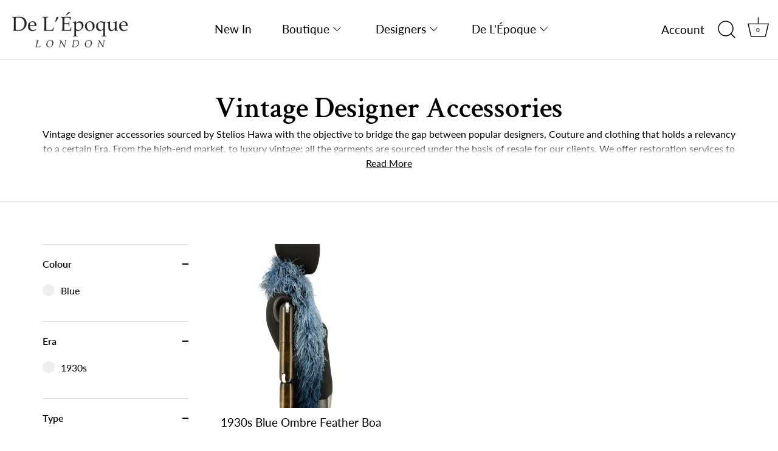

--- FILE ---
content_type: text/html; charset=utf-8
request_url: https://delepoque.com/collections/luxury-preowned-vintage-designer-accessories
body_size: 29653
content:
<!doctype html>
<html class="no-js" lang="en">
<head>
<!-- Added by AVADA SEO Suite -->






<meta name="twitter:image" content="">
<link rel="canonical" href="https://delepoque.com/collections/luxury-preowned-vintage-designer-accessories">



<!-- Added by AVADA SEO Suite: Collection Structured Data -->
<script type="application/ld+json"></script>
<!-- /Added by AVADA SEO Suite --><!-- Added by AVADA SEO Suite: Breadcrumb Structured Data  -->
<script type="application/ld+json">{
  "@context": "https://schema.org",
  "@type": "BreadcrumbList",
  "itemListElement": [{
    "@type": "ListItem",
    "position": 1,
    "name": "Home",
    "item": "https://delepoque.com"
  }, {
    "@type": "ListItem",
    "position": 2,
    "name": "Vintage Designer Accessories",
    "item": "https://delepoque.com/collections/luxury-preowned-vintage-designer-accessories"
  }]
}
</script>
<!-- Added by AVADA SEO Suite -->


<!-- /Added by AVADA SEO Suite -->

  <!-- Showcase 4.0.9 -->

  <link rel="preload" href="//delepoque.com/cdn/shop/t/6/assets/styles.css?v=11784554317624322311759261945" as="style">

  <meta charset="utf-8" />
<meta name="viewport" content="width=device-width,initial-scale=1.0" />
<meta http-equiv="X-UA-Compatible" content="IE=edge">

<link rel="preconnect" href="https://cdn.shopify.com" crossorigin>
<link rel="preconnect" href="https://fonts.shopify.com" crossorigin>
<link rel="preconnect" href="https://monorail-edge.shopifysvc.com"><link rel="preload" as="font" href="//delepoque.com/cdn/fonts/crimson_text/crimsontext_n6.d11c58b421f9011d0936d781febe4f56f8a319ca.woff2" type="font/woff2" crossorigin>
<link rel="preload" as="font" href="//delepoque.com/cdn/fonts/lato/lato_n4.c3b93d431f0091c8be23185e15c9d1fee1e971c5.woff2" type="font/woff2" crossorigin>
<link rel="preload" as="font" href="//delepoque.com/cdn/fonts/lato/lato_n4.c3b93d431f0091c8be23185e15c9d1fee1e971c5.woff2" type="font/woff2" crossorigin>
<link rel="preload" as="font" href="//delepoque.com/cdn/fonts/poppins/poppins_n6.aa29d4918bc243723d56b59572e18228ed0786f6.woff2" type="font/woff2" crossorigin><link rel="preload" as="font" href="//delepoque.com/cdn/fonts/lato/lato_n7.900f219bc7337bc57a7a2151983f0a4a4d9d5dcf.woff2" type="font/woff2" crossorigin><link rel="preload" as="font" href="//delepoque.com/cdn/fonts/lato/lato_i4.09c847adc47c2fefc3368f2e241a3712168bc4b6.woff2" type="font/woff2" crossorigin><link rel="preload" as="font" href="//delepoque.com/cdn/fonts/lato/lato_i7.16ba75868b37083a879b8dd9f2be44e067dfbf92.woff2" type="font/woff2" crossorigin><link rel="preload" href="//delepoque.com/cdn/shop/t/6/assets/vendor.js?v=26564483382332717901613410800" as="script">
<link rel="preload" href="//delepoque.com/cdn/shop/t/6/assets/theme.js?v=5982052888100850591618846759" as="script"><link rel="canonical" href="https://delepoque.com/collections/luxury-preowned-vintage-designer-accessories" /><link rel="shortcut icon" href="//delepoque.com/cdn/shop/files/icon.png?v=1615907075" type="image/png" /><meta name="description" content="Vintage designer accessories sourced by Stelios Hawa with the objective to bridge the gap between popular designers, Couture and clothing that holds a relevancy to a certain Era.">
<link rel="preload" as="font" href="//delepoque.com/cdn/fonts/lato/lato_n5.b2fec044fbe05725e71d90882e5f3b21dae2efbd.woff2" type="font/woff2" crossorigin><link rel="preload" as="font" href="//delepoque.com/cdn/fonts/lato/lato_n6.38d0e3b23b74a60f769c51d1df73fac96c580d59.woff2" type="font/woff2" crossorigin><meta name="theme-color" content="#000000">

  

  <!-- Avada Size Chart Script -->
 
 <script src="//delepoque.com/cdn/shop/t/6/assets/size-chart-data.js?v=77698800305552618831616506321" defer="defer"></script>

<script>const AVADA_SC_LAST_UPDATE = 1616505743198</script>





<script>const AVADA_SC = {};
          AVADA_SC.product = null;
          AVADA_SC.template = "collection";
          AVADA_SC.collections = [];
          AVADA_SC.collections.push("248303255703")
          
  </script>
  <!-- /Avada Size Chart Script -->

<title>
    Luxury Preowned Vintage Designer Accessories &ndash; De L&#39;Époque
  </title>

  <meta property="og:site_name" content="De L&#39;Époque">
<meta property="og:url" content="https://delepoque.com/collections/luxury-preowned-vintage-designer-accessories">
<meta property="og:title" content="Luxury Preowned Vintage Designer Accessories">
<meta property="og:type" content="product.group">
<meta property="og:description" content="Vintage designer accessories sourced by Stelios Hawa with the objective to bridge the gap between popular designers, Couture and clothing that holds a relevancy to a certain Era."><meta property="og:image" content="http://delepoque.com/cdn/shop/files/Social_Sharing_9429d8d9-ccf6-41e0-904f-69c00d86ee9b_1200x1200.png?v=1617271045">
  <meta property="og:image:secure_url" content="https://delepoque.com/cdn/shop/files/Social_Sharing_9429d8d9-ccf6-41e0-904f-69c00d86ee9b_1200x1200.png?v=1617271045">
  <meta property="og:image:width" content="1200">
  <meta property="og:image:height" content="628"><meta name="twitter:card" content="summary_large_image">
<meta name="twitter:title" content="Luxury Preowned Vintage Designer Accessories">
<meta name="twitter:description" content="Vintage designer accessories sourced by Stelios Hawa with the objective to bridge the gap between popular designers, Couture and clothing that holds a relevancy to a certain Era.">


  <link href="//delepoque.com/cdn/shop/t/6/assets/styles.css?v=11784554317624322311759261945" rel="stylesheet" type="text/css" media="all" />

  <script>window.performance && window.performance.mark && window.performance.mark('shopify.content_for_header.start');</script><meta name="facebook-domain-verification" content="2s2lqumtt1uwne0fp54w9u7ruau81a">
<meta name="facebook-domain-verification" content="y4kfe8u33kxfmf91studi1901owbkq">
<meta id="shopify-digital-wallet" name="shopify-digital-wallet" content="/51127222423/digital_wallets/dialog">
<meta name="shopify-checkout-api-token" content="b1f417abac8e4cc24025cb5ee31097f0">
<meta id="in-context-paypal-metadata" data-shop-id="51127222423" data-venmo-supported="false" data-environment="production" data-locale="en_US" data-paypal-v4="true" data-currency="GBP">
<link rel="alternate" type="application/atom+xml" title="Feed" href="/collections/luxury-preowned-vintage-designer-accessories.atom" />
<link rel="alternate" type="application/json+oembed" href="https://delepoque.com/collections/luxury-preowned-vintage-designer-accessories.oembed">
<script async="async" src="/checkouts/internal/preloads.js?locale=en-GB"></script>
<link rel="preconnect" href="https://shop.app" crossorigin="anonymous">
<script async="async" src="https://shop.app/checkouts/internal/preloads.js?locale=en-GB&shop_id=51127222423" crossorigin="anonymous"></script>
<script id="apple-pay-shop-capabilities" type="application/json">{"shopId":51127222423,"countryCode":"GB","currencyCode":"GBP","merchantCapabilities":["supports3DS"],"merchantId":"gid:\/\/shopify\/Shop\/51127222423","merchantName":"De L'Époque","requiredBillingContactFields":["postalAddress","email"],"requiredShippingContactFields":["postalAddress","email"],"shippingType":"shipping","supportedNetworks":["visa","maestro","masterCard","amex","discover","elo"],"total":{"type":"pending","label":"De L'Époque","amount":"1.00"},"shopifyPaymentsEnabled":true,"supportsSubscriptions":true}</script>
<script id="shopify-features" type="application/json">{"accessToken":"b1f417abac8e4cc24025cb5ee31097f0","betas":["rich-media-storefront-analytics"],"domain":"delepoque.com","predictiveSearch":true,"shopId":51127222423,"locale":"en"}</script>
<script>var Shopify = Shopify || {};
Shopify.shop = "delepoque.myshopify.com";
Shopify.locale = "en";
Shopify.currency = {"active":"GBP","rate":"1.0"};
Shopify.country = "GB";
Shopify.theme = {"name":"Click V1.1 - USP Bar","id":118951674007,"schema_name":"Showcase","schema_version":"4.0.9","theme_store_id":null,"role":"main"};
Shopify.theme.handle = "null";
Shopify.theme.style = {"id":null,"handle":null};
Shopify.cdnHost = "delepoque.com/cdn";
Shopify.routes = Shopify.routes || {};
Shopify.routes.root = "/";</script>
<script type="module">!function(o){(o.Shopify=o.Shopify||{}).modules=!0}(window);</script>
<script>!function(o){function n(){var o=[];function n(){o.push(Array.prototype.slice.apply(arguments))}return n.q=o,n}var t=o.Shopify=o.Shopify||{};t.loadFeatures=n(),t.autoloadFeatures=n()}(window);</script>
<script>
  window.ShopifyPay = window.ShopifyPay || {};
  window.ShopifyPay.apiHost = "shop.app\/pay";
  window.ShopifyPay.redirectState = null;
</script>
<script id="shop-js-analytics" type="application/json">{"pageType":"collection"}</script>
<script defer="defer" async type="module" src="//delepoque.com/cdn/shopifycloud/shop-js/modules/v2/client.init-shop-cart-sync_BT-GjEfc.en.esm.js"></script>
<script defer="defer" async type="module" src="//delepoque.com/cdn/shopifycloud/shop-js/modules/v2/chunk.common_D58fp_Oc.esm.js"></script>
<script defer="defer" async type="module" src="//delepoque.com/cdn/shopifycloud/shop-js/modules/v2/chunk.modal_xMitdFEc.esm.js"></script>
<script type="module">
  await import("//delepoque.com/cdn/shopifycloud/shop-js/modules/v2/client.init-shop-cart-sync_BT-GjEfc.en.esm.js");
await import("//delepoque.com/cdn/shopifycloud/shop-js/modules/v2/chunk.common_D58fp_Oc.esm.js");
await import("//delepoque.com/cdn/shopifycloud/shop-js/modules/v2/chunk.modal_xMitdFEc.esm.js");

  window.Shopify.SignInWithShop?.initShopCartSync?.({"fedCMEnabled":true,"windoidEnabled":true});

</script>
<script>
  window.Shopify = window.Shopify || {};
  if (!window.Shopify.featureAssets) window.Shopify.featureAssets = {};
  window.Shopify.featureAssets['shop-js'] = {"shop-cart-sync":["modules/v2/client.shop-cart-sync_DZOKe7Ll.en.esm.js","modules/v2/chunk.common_D58fp_Oc.esm.js","modules/v2/chunk.modal_xMitdFEc.esm.js"],"init-fed-cm":["modules/v2/client.init-fed-cm_B6oLuCjv.en.esm.js","modules/v2/chunk.common_D58fp_Oc.esm.js","modules/v2/chunk.modal_xMitdFEc.esm.js"],"shop-cash-offers":["modules/v2/client.shop-cash-offers_D2sdYoxE.en.esm.js","modules/v2/chunk.common_D58fp_Oc.esm.js","modules/v2/chunk.modal_xMitdFEc.esm.js"],"shop-login-button":["modules/v2/client.shop-login-button_QeVjl5Y3.en.esm.js","modules/v2/chunk.common_D58fp_Oc.esm.js","modules/v2/chunk.modal_xMitdFEc.esm.js"],"pay-button":["modules/v2/client.pay-button_DXTOsIq6.en.esm.js","modules/v2/chunk.common_D58fp_Oc.esm.js","modules/v2/chunk.modal_xMitdFEc.esm.js"],"shop-button":["modules/v2/client.shop-button_DQZHx9pm.en.esm.js","modules/v2/chunk.common_D58fp_Oc.esm.js","modules/v2/chunk.modal_xMitdFEc.esm.js"],"avatar":["modules/v2/client.avatar_BTnouDA3.en.esm.js"],"init-windoid":["modules/v2/client.init-windoid_CR1B-cfM.en.esm.js","modules/v2/chunk.common_D58fp_Oc.esm.js","modules/v2/chunk.modal_xMitdFEc.esm.js"],"init-shop-for-new-customer-accounts":["modules/v2/client.init-shop-for-new-customer-accounts_C_vY_xzh.en.esm.js","modules/v2/client.shop-login-button_QeVjl5Y3.en.esm.js","modules/v2/chunk.common_D58fp_Oc.esm.js","modules/v2/chunk.modal_xMitdFEc.esm.js"],"init-shop-email-lookup-coordinator":["modules/v2/client.init-shop-email-lookup-coordinator_BI7n9ZSv.en.esm.js","modules/v2/chunk.common_D58fp_Oc.esm.js","modules/v2/chunk.modal_xMitdFEc.esm.js"],"init-shop-cart-sync":["modules/v2/client.init-shop-cart-sync_BT-GjEfc.en.esm.js","modules/v2/chunk.common_D58fp_Oc.esm.js","modules/v2/chunk.modal_xMitdFEc.esm.js"],"shop-toast-manager":["modules/v2/client.shop-toast-manager_DiYdP3xc.en.esm.js","modules/v2/chunk.common_D58fp_Oc.esm.js","modules/v2/chunk.modal_xMitdFEc.esm.js"],"init-customer-accounts":["modules/v2/client.init-customer-accounts_D9ZNqS-Q.en.esm.js","modules/v2/client.shop-login-button_QeVjl5Y3.en.esm.js","modules/v2/chunk.common_D58fp_Oc.esm.js","modules/v2/chunk.modal_xMitdFEc.esm.js"],"init-customer-accounts-sign-up":["modules/v2/client.init-customer-accounts-sign-up_iGw4briv.en.esm.js","modules/v2/client.shop-login-button_QeVjl5Y3.en.esm.js","modules/v2/chunk.common_D58fp_Oc.esm.js","modules/v2/chunk.modal_xMitdFEc.esm.js"],"shop-follow-button":["modules/v2/client.shop-follow-button_CqMgW2wH.en.esm.js","modules/v2/chunk.common_D58fp_Oc.esm.js","modules/v2/chunk.modal_xMitdFEc.esm.js"],"checkout-modal":["modules/v2/client.checkout-modal_xHeaAweL.en.esm.js","modules/v2/chunk.common_D58fp_Oc.esm.js","modules/v2/chunk.modal_xMitdFEc.esm.js"],"shop-login":["modules/v2/client.shop-login_D91U-Q7h.en.esm.js","modules/v2/chunk.common_D58fp_Oc.esm.js","modules/v2/chunk.modal_xMitdFEc.esm.js"],"lead-capture":["modules/v2/client.lead-capture_BJmE1dJe.en.esm.js","modules/v2/chunk.common_D58fp_Oc.esm.js","modules/v2/chunk.modal_xMitdFEc.esm.js"],"payment-terms":["modules/v2/client.payment-terms_Ci9AEqFq.en.esm.js","modules/v2/chunk.common_D58fp_Oc.esm.js","modules/v2/chunk.modal_xMitdFEc.esm.js"]};
</script>
<script>(function() {
  var isLoaded = false;
  function asyncLoad() {
    if (isLoaded) return;
    isLoaded = true;
    var urls = ["https:\/\/chimpstatic.com\/mcjs-connected\/js\/users\/9eb7672692631d4ba3f1aeee7\/8c481d6b27d9c1c2d093c1d96.js?shop=delepoque.myshopify.com","https:\/\/cookie-bar.conversionbear.com\/script?app=cookie_consent\u0026shop=delepoque.myshopify.com","https:\/\/instafeed.nfcube.com\/cdn\/78541180e0371ca52d595e51368206e0.js?shop=delepoque.myshopify.com"];
    for (var i = 0; i < urls.length; i++) {
      var s = document.createElement('script');
      s.type = 'text/javascript';
      s.async = true;
      s.src = urls[i];
      var x = document.getElementsByTagName('script')[0];
      x.parentNode.insertBefore(s, x);
    }
  };
  if(window.attachEvent) {
    window.attachEvent('onload', asyncLoad);
  } else {
    window.addEventListener('load', asyncLoad, false);
  }
})();</script>
<script id="__st">var __st={"a":51127222423,"offset":0,"reqid":"4c93be5d-0b1a-4088-ad21-fe9b8736f6f8-1769232273","pageurl":"delepoque.com\/collections\/luxury-preowned-vintage-designer-accessories","u":"ef52a609bf3b","p":"collection","rtyp":"collection","rid":248303255703};</script>
<script>window.ShopifyPaypalV4VisibilityTracking = true;</script>
<script id="captcha-bootstrap">!function(){'use strict';const t='contact',e='account',n='new_comment',o=[[t,t],['blogs',n],['comments',n],[t,'customer']],c=[[e,'customer_login'],[e,'guest_login'],[e,'recover_customer_password'],[e,'create_customer']],r=t=>t.map((([t,e])=>`form[action*='/${t}']:not([data-nocaptcha='true']) input[name='form_type'][value='${e}']`)).join(','),a=t=>()=>t?[...document.querySelectorAll(t)].map((t=>t.form)):[];function s(){const t=[...o],e=r(t);return a(e)}const i='password',u='form_key',d=['recaptcha-v3-token','g-recaptcha-response','h-captcha-response',i],f=()=>{try{return window.sessionStorage}catch{return}},m='__shopify_v',_=t=>t.elements[u];function p(t,e,n=!1){try{const o=window.sessionStorage,c=JSON.parse(o.getItem(e)),{data:r}=function(t){const{data:e,action:n}=t;return t[m]||n?{data:e,action:n}:{data:t,action:n}}(c);for(const[e,n]of Object.entries(r))t.elements[e]&&(t.elements[e].value=n);n&&o.removeItem(e)}catch(o){console.error('form repopulation failed',{error:o})}}const l='form_type',E='cptcha';function T(t){t.dataset[E]=!0}const w=window,h=w.document,L='Shopify',v='ce_forms',y='captcha';let A=!1;((t,e)=>{const n=(g='f06e6c50-85a8-45c8-87d0-21a2b65856fe',I='https://cdn.shopify.com/shopifycloud/storefront-forms-hcaptcha/ce_storefront_forms_captcha_hcaptcha.v1.5.2.iife.js',D={infoText:'Protected by hCaptcha',privacyText:'Privacy',termsText:'Terms'},(t,e,n)=>{const o=w[L][v],c=o.bindForm;if(c)return c(t,g,e,D).then(n);var r;o.q.push([[t,g,e,D],n]),r=I,A||(h.body.append(Object.assign(h.createElement('script'),{id:'captcha-provider',async:!0,src:r})),A=!0)});var g,I,D;w[L]=w[L]||{},w[L][v]=w[L][v]||{},w[L][v].q=[],w[L][y]=w[L][y]||{},w[L][y].protect=function(t,e){n(t,void 0,e),T(t)},Object.freeze(w[L][y]),function(t,e,n,w,h,L){const[v,y,A,g]=function(t,e,n){const i=e?o:[],u=t?c:[],d=[...i,...u],f=r(d),m=r(i),_=r(d.filter((([t,e])=>n.includes(e))));return[a(f),a(m),a(_),s()]}(w,h,L),I=t=>{const e=t.target;return e instanceof HTMLFormElement?e:e&&e.form},D=t=>v().includes(t);t.addEventListener('submit',(t=>{const e=I(t);if(!e)return;const n=D(e)&&!e.dataset.hcaptchaBound&&!e.dataset.recaptchaBound,o=_(e),c=g().includes(e)&&(!o||!o.value);(n||c)&&t.preventDefault(),c&&!n&&(function(t){try{if(!f())return;!function(t){const e=f();if(!e)return;const n=_(t);if(!n)return;const o=n.value;o&&e.removeItem(o)}(t);const e=Array.from(Array(32),(()=>Math.random().toString(36)[2])).join('');!function(t,e){_(t)||t.append(Object.assign(document.createElement('input'),{type:'hidden',name:u})),t.elements[u].value=e}(t,e),function(t,e){const n=f();if(!n)return;const o=[...t.querySelectorAll(`input[type='${i}']`)].map((({name:t})=>t)),c=[...d,...o],r={};for(const[a,s]of new FormData(t).entries())c.includes(a)||(r[a]=s);n.setItem(e,JSON.stringify({[m]:1,action:t.action,data:r}))}(t,e)}catch(e){console.error('failed to persist form',e)}}(e),e.submit())}));const S=(t,e)=>{t&&!t.dataset[E]&&(n(t,e.some((e=>e===t))),T(t))};for(const o of['focusin','change'])t.addEventListener(o,(t=>{const e=I(t);D(e)&&S(e,y())}));const B=e.get('form_key'),M=e.get(l),P=B&&M;t.addEventListener('DOMContentLoaded',(()=>{const t=y();if(P)for(const e of t)e.elements[l].value===M&&p(e,B);[...new Set([...A(),...v().filter((t=>'true'===t.dataset.shopifyCaptcha))])].forEach((e=>S(e,t)))}))}(h,new URLSearchParams(w.location.search),n,t,e,['guest_login'])})(!0,!0)}();</script>
<script integrity="sha256-4kQ18oKyAcykRKYeNunJcIwy7WH5gtpwJnB7kiuLZ1E=" data-source-attribution="shopify.loadfeatures" defer="defer" src="//delepoque.com/cdn/shopifycloud/storefront/assets/storefront/load_feature-a0a9edcb.js" crossorigin="anonymous"></script>
<script crossorigin="anonymous" defer="defer" src="//delepoque.com/cdn/shopifycloud/storefront/assets/shopify_pay/storefront-65b4c6d7.js?v=20250812"></script>
<script data-source-attribution="shopify.dynamic_checkout.dynamic.init">var Shopify=Shopify||{};Shopify.PaymentButton=Shopify.PaymentButton||{isStorefrontPortableWallets:!0,init:function(){window.Shopify.PaymentButton.init=function(){};var t=document.createElement("script");t.src="https://delepoque.com/cdn/shopifycloud/portable-wallets/latest/portable-wallets.en.js",t.type="module",document.head.appendChild(t)}};
</script>
<script data-source-attribution="shopify.dynamic_checkout.buyer_consent">
  function portableWalletsHideBuyerConsent(e){var t=document.getElementById("shopify-buyer-consent"),n=document.getElementById("shopify-subscription-policy-button");t&&n&&(t.classList.add("hidden"),t.setAttribute("aria-hidden","true"),n.removeEventListener("click",e))}function portableWalletsShowBuyerConsent(e){var t=document.getElementById("shopify-buyer-consent"),n=document.getElementById("shopify-subscription-policy-button");t&&n&&(t.classList.remove("hidden"),t.removeAttribute("aria-hidden"),n.addEventListener("click",e))}window.Shopify?.PaymentButton&&(window.Shopify.PaymentButton.hideBuyerConsent=portableWalletsHideBuyerConsent,window.Shopify.PaymentButton.showBuyerConsent=portableWalletsShowBuyerConsent);
</script>
<script data-source-attribution="shopify.dynamic_checkout.cart.bootstrap">document.addEventListener("DOMContentLoaded",(function(){function t(){return document.querySelector("shopify-accelerated-checkout-cart, shopify-accelerated-checkout")}if(t())Shopify.PaymentButton.init();else{new MutationObserver((function(e,n){t()&&(Shopify.PaymentButton.init(),n.disconnect())})).observe(document.body,{childList:!0,subtree:!0})}}));
</script>
<link id="shopify-accelerated-checkout-styles" rel="stylesheet" media="screen" href="https://delepoque.com/cdn/shopifycloud/portable-wallets/latest/accelerated-checkout-backwards-compat.css" crossorigin="anonymous">
<style id="shopify-accelerated-checkout-cart">
        #shopify-buyer-consent {
  margin-top: 1em;
  display: inline-block;
  width: 100%;
}

#shopify-buyer-consent.hidden {
  display: none;
}

#shopify-subscription-policy-button {
  background: none;
  border: none;
  padding: 0;
  text-decoration: underline;
  font-size: inherit;
  cursor: pointer;
}

#shopify-subscription-policy-button::before {
  box-shadow: none;
}

      </style>

<script>window.performance && window.performance.mark && window.performance.mark('shopify.content_for_header.end');</script>

  <script>
    document.documentElement.className = document.documentElement.className.replace('no-js', '');
    window.theme = window.theme || {};
    theme.money_format = "£{{amount}}";
    theme.money_container = '.theme-money';
    theme.strings = {
      previous: "Previous",
      next: "Next",
      close: "Close",
      addressError: "Error looking up that address",
      addressNoResults: "No results for that address",
      addressQueryLimit: "You have exceeded the Google API usage limit. Consider upgrading to a \u003ca href=\"https:\/\/developers.google.com\/maps\/premium\/usage-limits\"\u003ePremium Plan\u003c\/a\u003e.",
      authError: "There was a problem authenticating your Google Maps API Key.",
      back: "Back",
      cartConfirmation: "You must agree to the terms and conditions before continuing.",
      loadMore: "Load more",
      infiniteScrollNoMore: "No more results",
      priceNonExistent: "Unavailable",
      buttonDefault: "Add to Basket",
      buttonNoStock: "Out of stock",
      buttonNoVariant: "Unavailable",
      variantNoStock: "Sold out",
      unitPriceSeparator: " \/ ",
      colorBoxPrevious: "Previous",
      colorBoxNext: "Next",
      colorBoxClose: "Close",
      navigateHome: "Home",
      productAddingToCart: "Adding",
      productAddedToCart: "Added to basket",
      popupWasAdded: "was added to your basket",
      popupCheckout: "Checkout",
      popupContinueShopping: "Continue shopping",
      onlyXLeft: "[[ quantity ]] in stock",
      priceSoldOut: "Sold Out",
      loading: "Loading...",
      viewCart: "View basket",
      page: "Page {{ page }}",
      imageSlider: "Image slider"
    };
    theme.routes = {
      search_url: '/search',
      cart_url: '/cart',
      cart_add_url: '/cart/add',
      checkout: '/checkout'
    };
    theme.settings = {
      productImageParallax: false,
      animationEnabledDesktop: true,
      animationEnabledMobile: false
    };

    theme.checkViewportFillers = function(){
      var toggleState = false;
      var elPageContent = document.getElementById('page-content');
      if(elPageContent) {
        var elOverlapSection = elPageContent.querySelector('.header-overlap-section');
        if (elOverlapSection) {
          var padding = parseInt(getComputedStyle(elPageContent).getPropertyValue('padding-top'));
          toggleState = ((Math.round(elOverlapSection.offsetTop) - padding) === 0);
        }
      }
      if(toggleState) {
        document.getElementsByTagName('body')[0].classList.add('header-section-overlap');
      } else {
        document.getElementsByTagName('body')[0].classList.remove('header-section-overlap');
      }
    };

    theme.assessAltLogo = function(){
      var elsOverlappers = document.querySelectorAll('.needs-alt-logo');
      var useAltLogo = false;
      if(elsOverlappers.length) {
        var elSiteControlInner = document.querySelector('#site-control .site-control__inner');
        var headerMid = elSiteControlInner.offsetTop + elSiteControlInner.offsetParent.offsetTop + elSiteControlInner.offsetHeight / 2;
        Array.prototype.forEach.call(elsOverlappers, function(el, i){
          var thisTop = el.getBoundingClientRect().top + document.body.scrollTop;
          var thisBottom = thisTop + el.offsetHeight;
          if(headerMid > thisTop && headerMid < thisBottom) {
            useAltLogo = true;
            return false;
          }
        });
      }
      if(useAltLogo) {
        document.getElementsByTagName('body')[0].classList.add('use-alt-logo');
      } else {
        document.getElementsByTagName('body')[0].classList.remove('use-alt-logo');
      }
    };
  </script>

<link rel="dns-prefetch" href="https://cdn.secomapp.com/">
<link rel="dns-prefetch" href="https://ajax.googleapis.com/">
<link rel="dns-prefetch" href="https://cdnjs.cloudflare.com/">
<link rel="preload" as="stylesheet" href="//delepoque.com/cdn/shop/t/6/assets/sca-pp.css?v=178374312540912810101629562659">

<link rel="stylesheet" href="//delepoque.com/cdn/shop/t/6/assets/sca-pp.css?v=178374312540912810101629562659">
 <script>
  
  SCAPPShop = {};
    
  </script> 
<link href="https://monorail-edge.shopifysvc.com" rel="dns-prefetch">
<script>(function(){if ("sendBeacon" in navigator && "performance" in window) {try {var session_token_from_headers = performance.getEntriesByType('navigation')[0].serverTiming.find(x => x.name == '_s').description;} catch {var session_token_from_headers = undefined;}var session_cookie_matches = document.cookie.match(/_shopify_s=([^;]*)/);var session_token_from_cookie = session_cookie_matches && session_cookie_matches.length === 2 ? session_cookie_matches[1] : "";var session_token = session_token_from_headers || session_token_from_cookie || "";function handle_abandonment_event(e) {var entries = performance.getEntries().filter(function(entry) {return /monorail-edge.shopifysvc.com/.test(entry.name);});if (!window.abandonment_tracked && entries.length === 0) {window.abandonment_tracked = true;var currentMs = Date.now();var navigation_start = performance.timing.navigationStart;var payload = {shop_id: 51127222423,url: window.location.href,navigation_start,duration: currentMs - navigation_start,session_token,page_type: "collection"};window.navigator.sendBeacon("https://monorail-edge.shopifysvc.com/v1/produce", JSON.stringify({schema_id: "online_store_buyer_site_abandonment/1.1",payload: payload,metadata: {event_created_at_ms: currentMs,event_sent_at_ms: currentMs}}));}}window.addEventListener('pagehide', handle_abandonment_event);}}());</script>
<script id="web-pixels-manager-setup">(function e(e,d,r,n,o){if(void 0===o&&(o={}),!Boolean(null===(a=null===(i=window.Shopify)||void 0===i?void 0:i.analytics)||void 0===a?void 0:a.replayQueue)){var i,a;window.Shopify=window.Shopify||{};var t=window.Shopify;t.analytics=t.analytics||{};var s=t.analytics;s.replayQueue=[],s.publish=function(e,d,r){return s.replayQueue.push([e,d,r]),!0};try{self.performance.mark("wpm:start")}catch(e){}var l=function(){var e={modern:/Edge?\/(1{2}[4-9]|1[2-9]\d|[2-9]\d{2}|\d{4,})\.\d+(\.\d+|)|Firefox\/(1{2}[4-9]|1[2-9]\d|[2-9]\d{2}|\d{4,})\.\d+(\.\d+|)|Chrom(ium|e)\/(9{2}|\d{3,})\.\d+(\.\d+|)|(Maci|X1{2}).+ Version\/(15\.\d+|(1[6-9]|[2-9]\d|\d{3,})\.\d+)([,.]\d+|)( \(\w+\)|)( Mobile\/\w+|) Safari\/|Chrome.+OPR\/(9{2}|\d{3,})\.\d+\.\d+|(CPU[ +]OS|iPhone[ +]OS|CPU[ +]iPhone|CPU IPhone OS|CPU iPad OS)[ +]+(15[._]\d+|(1[6-9]|[2-9]\d|\d{3,})[._]\d+)([._]\d+|)|Android:?[ /-](13[3-9]|1[4-9]\d|[2-9]\d{2}|\d{4,})(\.\d+|)(\.\d+|)|Android.+Firefox\/(13[5-9]|1[4-9]\d|[2-9]\d{2}|\d{4,})\.\d+(\.\d+|)|Android.+Chrom(ium|e)\/(13[3-9]|1[4-9]\d|[2-9]\d{2}|\d{4,})\.\d+(\.\d+|)|SamsungBrowser\/([2-9]\d|\d{3,})\.\d+/,legacy:/Edge?\/(1[6-9]|[2-9]\d|\d{3,})\.\d+(\.\d+|)|Firefox\/(5[4-9]|[6-9]\d|\d{3,})\.\d+(\.\d+|)|Chrom(ium|e)\/(5[1-9]|[6-9]\d|\d{3,})\.\d+(\.\d+|)([\d.]+$|.*Safari\/(?![\d.]+ Edge\/[\d.]+$))|(Maci|X1{2}).+ Version\/(10\.\d+|(1[1-9]|[2-9]\d|\d{3,})\.\d+)([,.]\d+|)( \(\w+\)|)( Mobile\/\w+|) Safari\/|Chrome.+OPR\/(3[89]|[4-9]\d|\d{3,})\.\d+\.\d+|(CPU[ +]OS|iPhone[ +]OS|CPU[ +]iPhone|CPU IPhone OS|CPU iPad OS)[ +]+(10[._]\d+|(1[1-9]|[2-9]\d|\d{3,})[._]\d+)([._]\d+|)|Android:?[ /-](13[3-9]|1[4-9]\d|[2-9]\d{2}|\d{4,})(\.\d+|)(\.\d+|)|Mobile Safari.+OPR\/([89]\d|\d{3,})\.\d+\.\d+|Android.+Firefox\/(13[5-9]|1[4-9]\d|[2-9]\d{2}|\d{4,})\.\d+(\.\d+|)|Android.+Chrom(ium|e)\/(13[3-9]|1[4-9]\d|[2-9]\d{2}|\d{4,})\.\d+(\.\d+|)|Android.+(UC? ?Browser|UCWEB|U3)[ /]?(15\.([5-9]|\d{2,})|(1[6-9]|[2-9]\d|\d{3,})\.\d+)\.\d+|SamsungBrowser\/(5\.\d+|([6-9]|\d{2,})\.\d+)|Android.+MQ{2}Browser\/(14(\.(9|\d{2,})|)|(1[5-9]|[2-9]\d|\d{3,})(\.\d+|))(\.\d+|)|K[Aa][Ii]OS\/(3\.\d+|([4-9]|\d{2,})\.\d+)(\.\d+|)/},d=e.modern,r=e.legacy,n=navigator.userAgent;return n.match(d)?"modern":n.match(r)?"legacy":"unknown"}(),u="modern"===l?"modern":"legacy",c=(null!=n?n:{modern:"",legacy:""})[u],f=function(e){return[e.baseUrl,"/wpm","/b",e.hashVersion,"modern"===e.buildTarget?"m":"l",".js"].join("")}({baseUrl:d,hashVersion:r,buildTarget:u}),m=function(e){var d=e.version,r=e.bundleTarget,n=e.surface,o=e.pageUrl,i=e.monorailEndpoint;return{emit:function(e){var a=e.status,t=e.errorMsg,s=(new Date).getTime(),l=JSON.stringify({metadata:{event_sent_at_ms:s},events:[{schema_id:"web_pixels_manager_load/3.1",payload:{version:d,bundle_target:r,page_url:o,status:a,surface:n,error_msg:t},metadata:{event_created_at_ms:s}}]});if(!i)return console&&console.warn&&console.warn("[Web Pixels Manager] No Monorail endpoint provided, skipping logging."),!1;try{return self.navigator.sendBeacon.bind(self.navigator)(i,l)}catch(e){}var u=new XMLHttpRequest;try{return u.open("POST",i,!0),u.setRequestHeader("Content-Type","text/plain"),u.send(l),!0}catch(e){return console&&console.warn&&console.warn("[Web Pixels Manager] Got an unhandled error while logging to Monorail."),!1}}}}({version:r,bundleTarget:l,surface:e.surface,pageUrl:self.location.href,monorailEndpoint:e.monorailEndpoint});try{o.browserTarget=l,function(e){var d=e.src,r=e.async,n=void 0===r||r,o=e.onload,i=e.onerror,a=e.sri,t=e.scriptDataAttributes,s=void 0===t?{}:t,l=document.createElement("script"),u=document.querySelector("head"),c=document.querySelector("body");if(l.async=n,l.src=d,a&&(l.integrity=a,l.crossOrigin="anonymous"),s)for(var f in s)if(Object.prototype.hasOwnProperty.call(s,f))try{l.dataset[f]=s[f]}catch(e){}if(o&&l.addEventListener("load",o),i&&l.addEventListener("error",i),u)u.appendChild(l);else{if(!c)throw new Error("Did not find a head or body element to append the script");c.appendChild(l)}}({src:f,async:!0,onload:function(){if(!function(){var e,d;return Boolean(null===(d=null===(e=window.Shopify)||void 0===e?void 0:e.analytics)||void 0===d?void 0:d.initialized)}()){var d=window.webPixelsManager.init(e)||void 0;if(d){var r=window.Shopify.analytics;r.replayQueue.forEach((function(e){var r=e[0],n=e[1],o=e[2];d.publishCustomEvent(r,n,o)})),r.replayQueue=[],r.publish=d.publishCustomEvent,r.visitor=d.visitor,r.initialized=!0}}},onerror:function(){return m.emit({status:"failed",errorMsg:"".concat(f," has failed to load")})},sri:function(e){var d=/^sha384-[A-Za-z0-9+/=]+$/;return"string"==typeof e&&d.test(e)}(c)?c:"",scriptDataAttributes:o}),m.emit({status:"loading"})}catch(e){m.emit({status:"failed",errorMsg:(null==e?void 0:e.message)||"Unknown error"})}}})({shopId: 51127222423,storefrontBaseUrl: "https://delepoque.com",extensionsBaseUrl: "https://extensions.shopifycdn.com/cdn/shopifycloud/web-pixels-manager",monorailEndpoint: "https://monorail-edge.shopifysvc.com/unstable/produce_batch",surface: "storefront-renderer",enabledBetaFlags: ["2dca8a86"],webPixelsConfigList: [{"id":"603914391","configuration":"{\"config\":\"{\\\"pixel_id\\\":\\\"G-LY2QPDVQQZ\\\",\\\"target_country\\\":\\\"GB\\\",\\\"gtag_events\\\":[{\\\"type\\\":\\\"begin_checkout\\\",\\\"action_label\\\":\\\"G-LY2QPDVQQZ\\\"},{\\\"type\\\":\\\"search\\\",\\\"action_label\\\":\\\"G-LY2QPDVQQZ\\\"},{\\\"type\\\":\\\"view_item\\\",\\\"action_label\\\":[\\\"G-LY2QPDVQQZ\\\",\\\"MC-FBNJVGKPEC\\\"]},{\\\"type\\\":\\\"purchase\\\",\\\"action_label\\\":[\\\"G-LY2QPDVQQZ\\\",\\\"MC-FBNJVGKPEC\\\"]},{\\\"type\\\":\\\"page_view\\\",\\\"action_label\\\":[\\\"G-LY2QPDVQQZ\\\",\\\"MC-FBNJVGKPEC\\\"]},{\\\"type\\\":\\\"add_payment_info\\\",\\\"action_label\\\":\\\"G-LY2QPDVQQZ\\\"},{\\\"type\\\":\\\"add_to_cart\\\",\\\"action_label\\\":\\\"G-LY2QPDVQQZ\\\"}],\\\"enable_monitoring_mode\\\":false}\"}","eventPayloadVersion":"v1","runtimeContext":"OPEN","scriptVersion":"b2a88bafab3e21179ed38636efcd8a93","type":"APP","apiClientId":1780363,"privacyPurposes":[],"dataSharingAdjustments":{"protectedCustomerApprovalScopes":["read_customer_address","read_customer_email","read_customer_name","read_customer_personal_data","read_customer_phone"]}},{"id":"167215255","configuration":"{\"pixel_id\":\"649405206400156\",\"pixel_type\":\"facebook_pixel\",\"metaapp_system_user_token\":\"-\"}","eventPayloadVersion":"v1","runtimeContext":"OPEN","scriptVersion":"ca16bc87fe92b6042fbaa3acc2fbdaa6","type":"APP","apiClientId":2329312,"privacyPurposes":["ANALYTICS","MARKETING","SALE_OF_DATA"],"dataSharingAdjustments":{"protectedCustomerApprovalScopes":["read_customer_address","read_customer_email","read_customer_name","read_customer_personal_data","read_customer_phone"]}},{"id":"shopify-app-pixel","configuration":"{}","eventPayloadVersion":"v1","runtimeContext":"STRICT","scriptVersion":"0450","apiClientId":"shopify-pixel","type":"APP","privacyPurposes":["ANALYTICS","MARKETING"]},{"id":"shopify-custom-pixel","eventPayloadVersion":"v1","runtimeContext":"LAX","scriptVersion":"0450","apiClientId":"shopify-pixel","type":"CUSTOM","privacyPurposes":["ANALYTICS","MARKETING"]}],isMerchantRequest: false,initData: {"shop":{"name":"De L'Époque","paymentSettings":{"currencyCode":"GBP"},"myshopifyDomain":"delepoque.myshopify.com","countryCode":"GB","storefrontUrl":"https:\/\/delepoque.com"},"customer":null,"cart":null,"checkout":null,"productVariants":[],"purchasingCompany":null},},"https://delepoque.com/cdn","fcfee988w5aeb613cpc8e4bc33m6693e112",{"modern":"","legacy":""},{"shopId":"51127222423","storefrontBaseUrl":"https:\/\/delepoque.com","extensionBaseUrl":"https:\/\/extensions.shopifycdn.com\/cdn\/shopifycloud\/web-pixels-manager","surface":"storefront-renderer","enabledBetaFlags":"[\"2dca8a86\"]","isMerchantRequest":"false","hashVersion":"fcfee988w5aeb613cpc8e4bc33m6693e112","publish":"custom","events":"[[\"page_viewed\",{}],[\"collection_viewed\",{\"collection\":{\"id\":\"248303255703\",\"title\":\"Vintage Designer Accessories\",\"productVariants\":[{\"price\":{\"amount\":650.0,\"currencyCode\":\"GBP\"},\"product\":{\"title\":\"1930s Blue Ombre Feather Boa\",\"vendor\":\"De L'époque\",\"id\":\"6478297759895\",\"untranslatedTitle\":\"1930s Blue Ombre Feather Boa\",\"url\":\"\/products\/1930s-blue-ombre-feather-boa\",\"type\":\"Accessory\"},\"id\":\"39213405798551\",\"image\":{\"src\":\"\/\/delepoque.com\/cdn\/shop\/products\/boaanothersidecutout.png?v=1615915824\"},\"sku\":\"\",\"title\":\"Default Title\",\"untranslatedTitle\":\"Default Title\"}]}}]]"});</script><script>
  window.ShopifyAnalytics = window.ShopifyAnalytics || {};
  window.ShopifyAnalytics.meta = window.ShopifyAnalytics.meta || {};
  window.ShopifyAnalytics.meta.currency = 'GBP';
  var meta = {"products":[{"id":6478297759895,"gid":"gid:\/\/shopify\/Product\/6478297759895","vendor":"De L'époque","type":"Accessory","handle":"1930s-blue-ombre-feather-boa","variants":[{"id":39213405798551,"price":65000,"name":"1930s Blue Ombre Feather Boa","public_title":null,"sku":""}],"remote":false}],"page":{"pageType":"collection","resourceType":"collection","resourceId":248303255703,"requestId":"4c93be5d-0b1a-4088-ad21-fe9b8736f6f8-1769232273"}};
  for (var attr in meta) {
    window.ShopifyAnalytics.meta[attr] = meta[attr];
  }
</script>
<script class="analytics">
  (function () {
    var customDocumentWrite = function(content) {
      var jquery = null;

      if (window.jQuery) {
        jquery = window.jQuery;
      } else if (window.Checkout && window.Checkout.$) {
        jquery = window.Checkout.$;
      }

      if (jquery) {
        jquery('body').append(content);
      }
    };

    var hasLoggedConversion = function(token) {
      if (token) {
        return document.cookie.indexOf('loggedConversion=' + token) !== -1;
      }
      return false;
    }

    var setCookieIfConversion = function(token) {
      if (token) {
        var twoMonthsFromNow = new Date(Date.now());
        twoMonthsFromNow.setMonth(twoMonthsFromNow.getMonth() + 2);

        document.cookie = 'loggedConversion=' + token + '; expires=' + twoMonthsFromNow;
      }
    }

    var trekkie = window.ShopifyAnalytics.lib = window.trekkie = window.trekkie || [];
    if (trekkie.integrations) {
      return;
    }
    trekkie.methods = [
      'identify',
      'page',
      'ready',
      'track',
      'trackForm',
      'trackLink'
    ];
    trekkie.factory = function(method) {
      return function() {
        var args = Array.prototype.slice.call(arguments);
        args.unshift(method);
        trekkie.push(args);
        return trekkie;
      };
    };
    for (var i = 0; i < trekkie.methods.length; i++) {
      var key = trekkie.methods[i];
      trekkie[key] = trekkie.factory(key);
    }
    trekkie.load = function(config) {
      trekkie.config = config || {};
      trekkie.config.initialDocumentCookie = document.cookie;
      var first = document.getElementsByTagName('script')[0];
      var script = document.createElement('script');
      script.type = 'text/javascript';
      script.onerror = function(e) {
        var scriptFallback = document.createElement('script');
        scriptFallback.type = 'text/javascript';
        scriptFallback.onerror = function(error) {
                var Monorail = {
      produce: function produce(monorailDomain, schemaId, payload) {
        var currentMs = new Date().getTime();
        var event = {
          schema_id: schemaId,
          payload: payload,
          metadata: {
            event_created_at_ms: currentMs,
            event_sent_at_ms: currentMs
          }
        };
        return Monorail.sendRequest("https://" + monorailDomain + "/v1/produce", JSON.stringify(event));
      },
      sendRequest: function sendRequest(endpointUrl, payload) {
        // Try the sendBeacon API
        if (window && window.navigator && typeof window.navigator.sendBeacon === 'function' && typeof window.Blob === 'function' && !Monorail.isIos12()) {
          var blobData = new window.Blob([payload], {
            type: 'text/plain'
          });

          if (window.navigator.sendBeacon(endpointUrl, blobData)) {
            return true;
          } // sendBeacon was not successful

        } // XHR beacon

        var xhr = new XMLHttpRequest();

        try {
          xhr.open('POST', endpointUrl);
          xhr.setRequestHeader('Content-Type', 'text/plain');
          xhr.send(payload);
        } catch (e) {
          console.log(e);
        }

        return false;
      },
      isIos12: function isIos12() {
        return window.navigator.userAgent.lastIndexOf('iPhone; CPU iPhone OS 12_') !== -1 || window.navigator.userAgent.lastIndexOf('iPad; CPU OS 12_') !== -1;
      }
    };
    Monorail.produce('monorail-edge.shopifysvc.com',
      'trekkie_storefront_load_errors/1.1',
      {shop_id: 51127222423,
      theme_id: 118951674007,
      app_name: "storefront",
      context_url: window.location.href,
      source_url: "//delepoque.com/cdn/s/trekkie.storefront.8d95595f799fbf7e1d32231b9a28fd43b70c67d3.min.js"});

        };
        scriptFallback.async = true;
        scriptFallback.src = '//delepoque.com/cdn/s/trekkie.storefront.8d95595f799fbf7e1d32231b9a28fd43b70c67d3.min.js';
        first.parentNode.insertBefore(scriptFallback, first);
      };
      script.async = true;
      script.src = '//delepoque.com/cdn/s/trekkie.storefront.8d95595f799fbf7e1d32231b9a28fd43b70c67d3.min.js';
      first.parentNode.insertBefore(script, first);
    };
    trekkie.load(
      {"Trekkie":{"appName":"storefront","development":false,"defaultAttributes":{"shopId":51127222423,"isMerchantRequest":null,"themeId":118951674007,"themeCityHash":"8885204443069484278","contentLanguage":"en","currency":"GBP","eventMetadataId":"78d59597-bc7b-43c6-bb34-4175283b0503"},"isServerSideCookieWritingEnabled":true,"monorailRegion":"shop_domain","enabledBetaFlags":["65f19447"]},"Session Attribution":{},"S2S":{"facebookCapiEnabled":true,"source":"trekkie-storefront-renderer","apiClientId":580111}}
    );

    var loaded = false;
    trekkie.ready(function() {
      if (loaded) return;
      loaded = true;

      window.ShopifyAnalytics.lib = window.trekkie;

      var originalDocumentWrite = document.write;
      document.write = customDocumentWrite;
      try { window.ShopifyAnalytics.merchantGoogleAnalytics.call(this); } catch(error) {};
      document.write = originalDocumentWrite;

      window.ShopifyAnalytics.lib.page(null,{"pageType":"collection","resourceType":"collection","resourceId":248303255703,"requestId":"4c93be5d-0b1a-4088-ad21-fe9b8736f6f8-1769232273","shopifyEmitted":true});

      var match = window.location.pathname.match(/checkouts\/(.+)\/(thank_you|post_purchase)/)
      var token = match? match[1]: undefined;
      if (!hasLoggedConversion(token)) {
        setCookieIfConversion(token);
        window.ShopifyAnalytics.lib.track("Viewed Product Category",{"currency":"GBP","category":"Collection: luxury-preowned-vintage-designer-accessories","collectionName":"luxury-preowned-vintage-designer-accessories","collectionId":248303255703,"nonInteraction":true},undefined,undefined,{"shopifyEmitted":true});
      }
    });


        var eventsListenerScript = document.createElement('script');
        eventsListenerScript.async = true;
        eventsListenerScript.src = "//delepoque.com/cdn/shopifycloud/storefront/assets/shop_events_listener-3da45d37.js";
        document.getElementsByTagName('head')[0].appendChild(eventsListenerScript);

})();</script>
  <script>
  if (!window.ga || (window.ga && typeof window.ga !== 'function')) {
    window.ga = function ga() {
      (window.ga.q = window.ga.q || []).push(arguments);
      if (window.Shopify && window.Shopify.analytics && typeof window.Shopify.analytics.publish === 'function') {
        window.Shopify.analytics.publish("ga_stub_called", {}, {sendTo: "google_osp_migration"});
      }
      console.error("Shopify's Google Analytics stub called with:", Array.from(arguments), "\nSee https://help.shopify.com/manual/promoting-marketing/pixels/pixel-migration#google for more information.");
    };
    if (window.Shopify && window.Shopify.analytics && typeof window.Shopify.analytics.publish === 'function') {
      window.Shopify.analytics.publish("ga_stub_initialized", {}, {sendTo: "google_osp_migration"});
    }
  }
</script>
<script
  defer
  src="https://delepoque.com/cdn/shopifycloud/perf-kit/shopify-perf-kit-3.0.4.min.js"
  data-application="storefront-renderer"
  data-shop-id="51127222423"
  data-render-region="gcp-us-east1"
  data-page-type="collection"
  data-theme-instance-id="118951674007"
  data-theme-name="Showcase"
  data-theme-version="4.0.9"
  data-monorail-region="shop_domain"
  data-resource-timing-sampling-rate="10"
  data-shs="true"
  data-shs-beacon="true"
  data-shs-export-with-fetch="true"
  data-shs-logs-sample-rate="1"
  data-shs-beacon-endpoint="https://delepoque.com/api/collect"
></script>
</head>

<body id="page-luxury-preowned-vintage-designer-accessories" class="page-luxury-preowned-vintage-designer-accessories template-collection">
  
    <script>
      var body = document.body;
      if(window.innerWidth < 768) {
        body.style.opacity = 0;
        window.onload = function() {
          body.classList.add("cc-animate-enabled");
          body.style.transition = 'opacity 0.4s';
          setTimeout(function(){
            body.style.opacity = 1;
          }, 200);
        }

        window.onpageshow = function(){
          document.getElementById('cc-veil').classList.remove('-in');
        }
      }else{
        body.classList.add("cc-animate-enabled");
      }
    </script>
  

  <a class="skip-link visually-hidden" href="#page-content">Skip to content</a>

  <div id="shopify-section-header" class="shopify-section"><style type="text/css">
  
    .logo img { width: 120px; }
    @media(min-width:768px){
    .logo img { width: 235px; }
    }
  

  .cc-announcement {
    
      font-size: 15px;
    
  }

  @media (min-width: 768px) {
    .cc-announcement {
      font-size: 15px;
    }
  }
</style>


<form action="/cart" method="post" id="cc-checkout-form">
</form>


  

  
<div data-section-type="header" itemscope itemtype="http://schema.org/Organization">
    <div id="site-control" class="site-control inline icons
      nav-inline-desktop
      
      nav-opaque
      
      alt-logo-when-active
      "
      data-cc-animate
      data-opacity="opaque"
      data-positioning="inline"
    >
      

      <div class="links site-control__inner">
        <a class="menu" href="#page-menu" aria-controls="page-menu" data-modal-nav-toggle aria-label="Menu">
          <span class="icon-menu">
  <span class="icon-menu__bar icon-menu__bar-1"></span>
  <span class="icon-menu__bar icon-menu__bar-2"></span>
  <span class="icon-menu__bar icon-menu__bar-3"></span>
</span>

          <span class="text-link">Menu</span>
        </a>

        
  <a data-cc-animate-click data-cc-animate class="logo logo--has-alt-logo" href="/"
     itemprop="url">

    

    <meta itemprop="name" content="De L&#39;Époque">
    
      
      
      <img src="//delepoque.com/cdn/shop/files/DeLEpoque-logo-black_500x.png?v=1615906995" alt="De L&#39;Époque" itemprop="logo" />

      
      <span class="alt-logo">
        <img src="//delepoque.com/cdn/shop/files/DeLEpoque-logo-white_500x.png?v=1615907054" alt="De L&#39;Époque" itemprop="logo" />
      </span>
      
    

    
  </a>
  

        
      <div class="site-control__inline-links">
        <div class="nav-row multi-level-nav reveal-on-hover" role="navigation" aria-label="Primary navigation">
          <div class="tier-1">
            <ul>
              
<li class="">
                  <a data-cc-animate-click href="/collections/latest-preowned-designer-vintage-clothing" class=" " >
                    New In
                  </a>

                  
                </li>
              
<li class=" contains-children contains-mega-menu">
                  <a  href="/collections/all-designers" class=" has-children" aria-haspopup="true">
                    Boutique<svg xmlns="http://www.w3.org/2000/svg" viewBox="0 0 24 24">
  <path d="M0-.25H24v24H0Z" transform="translate(0 0.25)" style="fill:none"/>
  <polyline points="6.61 8.74 12.01 14.14 17.41 8.74"
            style="fill:none;stroke:currentColor;stroke-linecap:round;stroke-miterlimit:8;stroke-width:3px"/>
</svg>

                  </a>

                  

                    
                    

                    <ul 
                      class="nav-columns
                        nav-columns--count-3
                         nav-columns--count-3-or-more 
                        
                        nav-columns--cta-count-0"
                      >

                      
                        <li class=" contains-children">
                          
                          <a  href="#" class="has-children column-title" aria-haspopup="true">
                            CLOTHING

                            
                              <span class="arr arr--small"><svg xmlns="http://www.w3.org/2000/svg" viewBox="0 0 24 24">
  <path d="M0-.25H24v24H0Z" transform="translate(0 0.25)" style="fill:none"/>
  <polyline points="10 17.83 15.4 12.43 10 7.03"
            style="fill:none;stroke:currentColor;stroke-linecap:round;stroke-miterlimit:8;stroke-width:3px"/>
</svg>
</span>
                            
                          </a>

                          
                            <ul>
                              
                                <li class="">
                                  <a data-cc-animate-click href="/collections/preowned-vintage-designer-evening-dresses">Evening Dresses</a>
                                </li>
                              
                                <li class="">
                                  <a data-cc-animate-click href="/collections/preowned-vintage-designer-day-dresses">Day Dresses</a>
                                </li>
                              
                                <li class="">
                                  <a data-cc-animate-click href="/collections/preowned-vintage-designer-outerwear">Outerwear</a>
                                </li>
                              
                                <li class="">
                                  <a data-cc-animate-click href="/collections/preowned-vintage-designer-jackets">Jackets</a>
                                </li>
                              
                                <li class="">
                                  <a data-cc-animate-click href="/collections/preowned-vintage-designer-suits">Suits</a>
                                </li>
                              
                                <li class="">
                                  <a data-cc-animate-click href="/collections/luxury-preowned-vintage-designer-skirts">Skirts</a>
                                </li>
                              
                                <li class="">
                                  <a data-cc-animate-click href="/collections/luxury-preowned-vintage-designer-tops">Tops</a>
                                </li>
                              
                                <li class="">
                                  <a data-cc-animate-click href="/collections/luxury-preowned-vintage-designer-trousers">Trousers</a>
                                </li>
                              
                            </ul>
                          
                        </li>
                      
                        <li class=" contains-children">
                          
                          <a  href="#" class="has-children column-title" aria-haspopup="true">
                            ACCESSORIES

                            
                              <span class="arr arr--small"><svg xmlns="http://www.w3.org/2000/svg" viewBox="0 0 24 24">
  <path d="M0-.25H24v24H0Z" transform="translate(0 0.25)" style="fill:none"/>
  <polyline points="10 17.83 15.4 12.43 10 7.03"
            style="fill:none;stroke:currentColor;stroke-linecap:round;stroke-miterlimit:8;stroke-width:3px"/>
</svg>
</span>
                            
                          </a>

                          
                            <ul>
                              
                                <li class="">
                                  <a data-cc-animate-click href="/collections/luxury-preowned-vintage-designer-scarves">Scarves</a>
                                </li>
                              
                                <li class="">
                                  <a data-cc-animate-click href="/collections/designer-vintage-earrings">Earrings</a>
                                </li>
                              
                                <li class="">
                                  <a data-cc-animate-click href="/collections/shawls">Shawls</a>
                                </li>
                              
                                <li class="">
                                  <a data-cc-animate-click href="/collections/bags">Bags</a>
                                </li>
                              
                            </ul>
                          
                        </li>
                      
                        <li class=" contains-children">
                          
                          <a  href="#" class="has-children column-title" aria-haspopup="true">
                            ERA

                            
                              <span class="arr arr--small"><svg xmlns="http://www.w3.org/2000/svg" viewBox="0 0 24 24">
  <path d="M0-.25H24v24H0Z" transform="translate(0 0.25)" style="fill:none"/>
  <polyline points="10 17.83 15.4 12.43 10 7.03"
            style="fill:none;stroke:currentColor;stroke-linecap:round;stroke-miterlimit:8;stroke-width:3px"/>
</svg>
</span>
                            
                          </a>

                          
                            <ul>
                              
                                <li class="">
                                  <a data-cc-animate-click href="/collections/luxury-preowned-1920s-era-vintage-clothing">1920s</a>
                                </li>
                              
                                <li class="">
                                  <a data-cc-animate-click href="/collections/luxury-preowned-1930s-era-vintage-clothing">1930s</a>
                                </li>
                              
                                <li class="">
                                  <a data-cc-animate-click href="/collections/luxury-preowned-1940s-era-vintage-clothing">1940s</a>
                                </li>
                              
                                <li class="">
                                  <a data-cc-animate-click href="/collections/luxury-preowned-1950s-era-vintage-clothing">1950s</a>
                                </li>
                              
                                <li class="">
                                  <a data-cc-animate-click href="/collections/luxury-preowned-1960s-era-vintage-clothing">1960s</a>
                                </li>
                              
                                <li class="">
                                  <a data-cc-animate-click href="/collections/luxury-preowned-1970s-era-vintage-clothing">1970s</a>
                                </li>
                              
                                <li class="">
                                  <a data-cc-animate-click href="/collections/luxury-preowned-1980s-era-vintage-clothing">1980s</a>
                                </li>
                              
                                <li class="">
                                  <a data-cc-animate-click href="/collections/luxury-preowned-1990s-era-vintage-clothing">1990s</a>
                                </li>
                              
                                <li class="">
                                  <a data-cc-animate-click href="/collections/luxury-preowned-era-2000s-clothing">2000s</a>
                                </li>
                              
                            </ul>
                          
                        </li>
                      

                      
                    </ul>
                  
                </li>
              
<li class=" contains-children contains-mega-menu">
                  <a  href="#" class=" has-children" aria-haspopup="true">
                    Designers<svg xmlns="http://www.w3.org/2000/svg" viewBox="0 0 24 24">
  <path d="M0-.25H24v24H0Z" transform="translate(0 0.25)" style="fill:none"/>
  <polyline points="6.61 8.74 12.01 14.14 17.41 8.74"
            style="fill:none;stroke:currentColor;stroke-linecap:round;stroke-miterlimit:8;stroke-width:3px"/>
</svg>

                  </a>

                  

                    
                    

                    <ul 
                      class="nav-columns
                        nav-columns--count-5
                         nav-columns--count-3-or-more 
                        
                        nav-columns--cta-count-0"
                      >

                      
                        <li class=" contains-children">
                          
                          
                            <ul>
                              
                                <li class="">
                                  <a data-cc-animate-click href="/collections/alaia-preowned-designer-vintage-clothing">Alaïa</a>
                                </li>
                              
                                <li class="">
                                  <a data-cc-animate-click href="/collections/alexander-mcqueen-preowned-vintage-designer-clothing">Alexander McQueen</a>
                                </li>
                              
                                <li class="">
                                  <a data-cc-animate-click href="/collections/andre-courreges-preowned-vintage-designer-clothing">André Courrèges</a>
                                </li>
                              
                                <li class="">
                                  <a data-cc-animate-click href="/collections/balmain-preowned-vintage-designer-clothing">Balmain</a>
                                </li>
                              
                                <li class="">
                                  <a data-cc-animate-click href="/collections/bottega-veneta-preowned-vintage-designer">Bottega Veneta</a>
                                </li>
                              
                                <li class="">
                                  <a data-cc-animate-click href="/collections/luxury-vintage-cartier">Cartier</a>
                                </li>
                              
                                <li class="">
                                  <a data-cc-animate-click href="/collections/chanel-preowned-vintage-designer-clothing">Chanel</a>
                                </li>
                              
                                <li class="">
                                  <a data-cc-animate-click href="/collections/chloe">Chloé</a>
                                </li>
                              
                                <li class="">
                                  <a data-cc-animate-click href="/collections/chopard-preowned-vintage-designer-watches">Chopard</a>
                                </li>
                              
                                <li class="">
                                  <a data-cc-animate-click href="/collections/christian-dior-preowned-vintage-designer-clothing">Christian Dior</a>
                                </li>
                              
                                <li class="">
                                  <a data-cc-animate-click href="/collections/christian-lacroix-luxury-vintage">Christian Lacroix</a>
                                </li>
                              
                                <li class="">
                                  <a data-cc-animate-click href="/collections/daniel-swarovski-preowned-vintage-designer-clothing">Daniel Swarovski</a>
                                </li>
                              
                                <li class="">
                                  <a data-cc-animate-click href="/collections/david-gross-preowned-vintage-designer-pieces">David Gross</a>
                                </li>
                              
                                <li class="">
                                  <a data-cc-animate-click href="/collections/dolce-and-gabbana-preowned-vintage-designer-clothing">Dolce And Gabbana</a>
                                </li>
                              
                            </ul>
                          
                        </li>
                      
                        <li class=" contains-children">
                          
                          
                            <ul>
                              
                                <li class="">
                                  <a data-cc-animate-click href="/collections/donna-karan-preowned-vintage-designer-clothing">Donna Karan</a>
                                </li>
                              
                                <li class="">
                                  <a data-cc-animate-click href="/collections/emanuel-ungaro-luxury-vintage">Emanuel Ungaro</a>
                                </li>
                              
                                <li class="">
                                  <a data-cc-animate-click href="/collections/edel-preowned-vintage-designer-watches">Ebel</a>
                                </li>
                              
                                <li class="">
                                  <a data-cc-animate-click href="/collections/emilio-pucci-preowned-vintage-designer-clothing">Emilio Pucci</a>
                                </li>
                              
                                <li class="">
                                  <a data-cc-animate-click href="/collections/erdem">Erdem</a>
                                </li>
                              
                                <li class="">
                                  <a data-cc-animate-click href="/collections/frank-usher-preowned-vintage-designer-clothing">Frank Usher</a>
                                </li>
                              
                                <li class="">
                                  <a data-cc-animate-click href="/collections/garrard-preowned-vintage-designer-jewellery">Garrard</a>
                                </li>
                              
                                <li class="">
                                  <a data-cc-animate-click href="/collections/gianfranco-ferre-preowned-vintage-designer-clothing">Gianfranco Ferre</a>
                                </li>
                              
                                <li class="">
                                  <a data-cc-animate-click href="/collections/givenchy">Givenchy</a>
                                </li>
                              
                                <li class="">
                                  <a data-cc-animate-click href="/collections/gucci-preowned-vintage-designer-clothing">Gucci</a>
                                </li>
                              
                                <li class="">
                                  <a data-cc-animate-click href="/collections/hermes-preowned-vintage-designer-clothing">Hermès</a>
                                </li>
                              
                                <li class="">
                                  <a data-cc-animate-click href="/collections/issey-miyake">Issey Miyake</a>
                                </li>
                              
                                <li class="">
                                  <a data-cc-animate-click href="/collections/jean-louis-scherrer">Jean-Louis Scherrer</a>
                                </li>
                              
                                <li class="">
                                  <a data-cc-animate-click href="/collections/jean-patou-paris-preowned-vintage-designer-clothing">Jean Patou Paris</a>
                                </li>
                              
                            </ul>
                          
                        </li>
                      
                        <li class=" contains-children">
                          
                          
                            <ul>
                              
                                <li class="">
                                  <a data-cc-animate-click href="/collections/jean-varon-preowned-vintage-designer-clothing">Jean Varon</a>
                                </li>
                              
                                <li class="">
                                  <a data-cc-animate-click href="/collections/jiki-monte-carlo-preowned-vintage-designer-clothing">Jiki Monte Carlo</a>
                                </li>
                              
                                <li class="">
                                  <a data-cc-animate-click href="/collections/john-charles-preowned-vintage-designer-clothing">John Charles</a>
                                </li>
                              
                                <li class="">
                                  <a data-cc-animate-click href="/collections/john-claude-jitrois">John-Claude Jitrois</a>
                                </li>
                              
                                <li class="">
                                  <a data-cc-animate-click href="/collections/john-galliano-vintage-preowned-designer-clothing">John Galliano</a>
                                </li>
                              
                                <li class="">
                                  <a data-cc-animate-click href="/collections/john-paul-gaultier">John Paul Gaultier</a>
                                </li>
                              
                                <li class="">
                                  <a data-cc-animate-click href="/collections/j-w-benson-preowned-vintage-designer-watches">J. W. Benson</a>
                                </li>
                              
                                <li class="">
                                  <a data-cc-animate-click href="/collections/kenzo">Kenzo</a>
                                </li>
                              
                                <li class="">
                                  <a data-cc-animate-click href="/collections/kippys-preowned-vintage-designer-clothing">Kippys</a>
                                </li>
                              
                                <li class="">
                                  <a data-cc-animate-click href="/collections/lanco-preowned-vintage-designer-watches">Lanco</a>
                                </li>
                              
                                <li class="">
                                  <a data-cc-animate-click href="/collections/la-mignonne-suisse-preowned-vintage-designer-clothing">La Mignonne Suisse</a>
                                </li>
                              
                                <li class="">
                                  <a data-cc-animate-click href="/collections/laura-ashley">Laura Ashley</a>
                                </li>
                              
                                <li class="">
                                  <a data-cc-animate-click href="/collections/lecoultre-cie-preowned-vintage-designer-clothing">LeCoultre & Cie</a>
                                </li>
                              
                                <li class="">
                                  <a data-cc-animate-click href="/collections/ledermoden-regnier-luxury-vintage">Ledermoden Regnier</a>
                                </li>
                              
                            </ul>
                          
                        </li>
                      
                        <li class=" contains-children">
                          
                          
                            <ul>
                              
                                <li class="">
                                  <a data-cc-animate-click href="/collections/loewe">Loewe</a>
                                </li>
                              
                                <li class="">
                                  <a data-cc-animate-click href="/collections/longines-preowned-vintage-designer-watches">Longines</a>
                                </li>
                              
                                <li class="">
                                  <a data-cc-animate-click href="/collections/louis-vuitton-preowned-vintage-designer-clothing">Louis Vuitton</a>
                                </li>
                              
                                <li class="">
                                  <a data-cc-animate-click href="/collections/marni">Marni</a>
                                </li>
                              
                                <li class="">
                                  <a data-cc-animate-click href="/collections/mary-katrantzou">Mary Katrantzou</a>
                                </li>
                              
                                <li class="">
                                  <a data-cc-animate-click href="/collections/michael-novarese">Michael Novarese</a>
                                </li>
                              
                                <li class="">
                                  <a data-cc-animate-click href="/collections/miu-miu">Miu Miu</a>
                                </li>
                              
                                <li class="">
                                  <a data-cc-animate-click href="/collections/mexicana-preowned-vintage-designer-clothing">Mexicana</a>
                                </li>
                              
                                <li class="">
                                  <a data-cc-animate-click href="/collections/mulberry">Mulberry</a>
                                </li>
                              
                                <li class="">
                                  <a data-cc-animate-click href="/collections/murray-arbeid-preowned-vintage-designer-clothing">Murray Arbeid</a>
                                </li>
                              
                                <li class="">
                                  <a data-cc-animate-click href="/collections/omega-preowned-vintage-designer-watches">Omega</a>
                                </li>
                              
                                <li class="">
                                  <a data-cc-animate-click href="/collections/orient-preowned-vintage-designer-watches">Orient</a>
                                </li>
                              
                                <li class="">
                                  <a data-cc-animate-click href="/collections/oscar-de-la-renta-preowned-vintage-designer-clothing">Oscar De La Renta</a>
                                </li>
                              
                            </ul>
                          
                        </li>
                      
                        <li class=" contains-children">
                          
                          
                            <ul>
                              
                                <li class="">
                                  <a data-cc-animate-click href="/collections/prada-preowned-vintage-designer-clothing">Prada</a>
                                </li>
                              
                                <li class="">
                                  <a data-cc-animate-click href="/collections/roberto-cavalli-preowned-vintage-designer-clothing">Roberto Cavalli</a>
                                </li>
                              
                                <li class="">
                                  <a data-cc-animate-click href="/collections/rolex-preowned-vintage-designer-watches">Rolex</a>
                                </li>
                              
                                <li class="">
                                  <a data-cc-animate-click href="/collections/roy-king-preowned-vintage-designer-watches">Roy King</a>
                                </li>
                              
                                <li class="">
                                  <a data-cc-animate-click href="/collections/simpson-piccadilly-preowned-vintage-designer-clothing">Simpson Piccadilly</a>
                                </li>
                              
                                <li class="">
                                  <a data-cc-animate-click href="/collections/thierry-mugler-preowned-vintage-designer-clothing">Thierry Mugler</a>
                                </li>
                              
                                <li class="">
                                  <a data-cc-animate-click href="/collections/valentino-preowned-vintage-designer-clothing">Valentino</a>
                                </li>
                              
                                <li class="">
                                  <a data-cc-animate-click href="/collections/victoria-beckham">Victoria Beckham</a>
                                </li>
                              
                                <li class="">
                                  <a data-cc-animate-click href="/collections/versace">Versace</a>
                                </li>
                              
                                <li class="">
                                  <a data-cc-animate-click href="/collections/voyage-preowned-vintage-designer-clothing">Voyage</a>
                                </li>
                              
                                <li class="">
                                  <a data-cc-animate-click href="/collections/waltham-preowned-vintage-designer-watches">Waltham</a>
                                </li>
                              
                                <li class="">
                                  <a data-cc-animate-click href="/collections/yves-saint-laurent-preowned-vintage-designer-clothing">Yves Saint Laurent </a>
                                </li>
                              
                                <li class="">
                                  <a data-cc-animate-click href="/collections/zentra-preowned-designer-vintage">ZentRa</a>
                                </li>
                              
                            </ul>
                          
                        </li>
                      

                      
                    </ul>
                  
                </li>
              
<li class=" contains-children contains-mega-menu">
                  <a  href="#" class=" has-children" aria-haspopup="true">
                    De L'Époque<svg xmlns="http://www.w3.org/2000/svg" viewBox="0 0 24 24">
  <path d="M0-.25H24v24H0Z" transform="translate(0 0.25)" style="fill:none"/>
  <polyline points="6.61 8.74 12.01 14.14 17.41 8.74"
            style="fill:none;stroke:currentColor;stroke-linecap:round;stroke-miterlimit:8;stroke-width:3px"/>
</svg>

                  </a>

                  

                    
                    

                    <ul 
                      class="nav-columns
                        nav-columns--count-2
                        
                        
                        nav-columns--cta-count-0"
                      >

                      
                        <li class=" contains-children">
                          
                          <a  href="#" class="has-children column-title" aria-haspopup="true">
                            INFORMATION

                            
                              <span class="arr arr--small"><svg xmlns="http://www.w3.org/2000/svg" viewBox="0 0 24 24">
  <path d="M0-.25H24v24H0Z" transform="translate(0 0.25)" style="fill:none"/>
  <polyline points="10 17.83 15.4 12.43 10 7.03"
            style="fill:none;stroke:currentColor;stroke-linecap:round;stroke-miterlimit:8;stroke-width:3px"/>
</svg>
</span>
                            
                          </a>

                          
                            <ul>
                              
                                <li class="">
                                  <a data-cc-animate-click href="/pages/stelios-hawa">Stelios Hawa</a>
                                </li>
                              
                                <li class="">
                                  <a data-cc-animate-click href="/pages/the-dress-box">The Dress Box</a>
                                </li>
                              
                                <li class="">
                                  <a data-cc-animate-click href="/pages/designer-vintage-at-liberty">Designer Vintage at Liberty</a>
                                </li>
                              
                                <li class="">
                                  <a data-cc-animate-click href="/pages/delepoque">De L'Époque</a>
                                </li>
                              
                                <li class="">
                                  <a data-cc-animate-click href="/pages/haute-couture">Haute Couture</a>
                                </li>
                              
                            </ul>
                          
                        </li>
                      
                        <li class=" contains-children">
                          
                          <a  href="#" class="has-children column-title" aria-haspopup="true">
                            SERVICES

                            
                              <span class="arr arr--small"><svg xmlns="http://www.w3.org/2000/svg" viewBox="0 0 24 24">
  <path d="M0-.25H24v24H0Z" transform="translate(0 0.25)" style="fill:none"/>
  <polyline points="10 17.83 15.4 12.43 10 7.03"
            style="fill:none;stroke:currentColor;stroke-linecap:round;stroke-miterlimit:8;stroke-width:3px"/>
</svg>
</span>
                            
                          </a>

                          
                            <ul>
                              
                                <li class="">
                                  <a data-cc-animate-click href="/pages/weddings">Weddings</a>
                                </li>
                              
                                <li class="">
                                  <a data-cc-animate-click href="/pages/styling-services">Styling Services</a>
                                </li>
                              
                                <li class="">
                                  <a data-cc-animate-click href="/pages/restoration-and-conservation">Restoration and Conservation</a>
                                </li>
                              
                                <li class="">
                                  <a data-cc-animate-click href="/pages/alterations">Alterations</a>
                                </li>
                              
                            </ul>
                          
                        </li>
                      

                      
                    </ul>
                  
                </li>
              
            </ul>

          </div>
        </div>
      </div>
    


        <div class="nav-right-side">

          
            <a data-cc-animate-click href="/account" class="nav-account">
              Account
            </a>
          

          <a class="cart nav-search"
             href="/search"
             aria-label="Search"
             data-modal-toggle="#search-modal">
            <svg viewBox="0 0 29 29" version="1.1" xmlns="http://www.w3.org/2000/svg">
  <title>Search</title>
  <g stroke="none" stroke-width="1.5" fill="none" fill-rule="evenodd" stroke-linecap="round" stroke-linejoin="round">
    <g transform="translate(-1335.000000, -30.000000)" stroke="currentColor">
      <g transform="translate(1336.000000, 31.000000)">
        <circle cx="12" cy="12" r="12"></circle>
        <line x1="27" y1="27" x2="20.475" y2="20.475" id="Path"></line>
      </g>
    </g>
  </g>
</svg>

            <span class="text-link">Search</span>
          </a>

          <a data-cc-animate-click class="cart" href="/cart" aria-label="Basket">
            <svg xmlns="http://www.w3.org/2000/svg" viewBox="0 0 23.96 22">
    <title>Cart</title>
    <g data-name="Layer 2">
        <g data-name="Layer 1">
            <path d="M22.7,8l-3,13H4.3l-3-13H22.7M24,7H0L3.51,22H20.45L24,7Z"/>
            <rect x="11.48" width="1" height="7"/>
        </g>
    </g>
</svg>
<div>0</div>
            <span class="text-link">Basket </span>
          </a>
        </div>
      </div>
    </div>

    <nav id="page-menu" class="theme-modal nav-uses-modal">
      <div class="inner">
        <div class="nav-container">
          <div class="nav-body container growth-area" data-root-nav="true">
            <div class="nav main-nav" role="navigation" aria-label="Primary">
              <ul>
                
                <li class=" ">
                  <a href="/collections/latest-preowned-designer-vintage-clothing" data-cc-animate-click>
                    <span>New In</span>
                  </a>

                  
                </li>
                
                <li class=" ">
                  <a href="/collections/all-designers" aria-haspopup="true">
                    <span>Boutique</span>
                  </a>

                  
                  <ul>
                      
                      
                    
                        <li class=" main-nav__mega-title ">
                          <a href="#" aria-haspopup="true">
                            <span>CLOTHING</span>
                          </a>
                        </li>

                        
                          <li class=" ">
                            <a data-cc-animate-click href="/collections/preowned-vintage-designer-evening-dresses">
                              <span>Evening Dresses</span>
                            </a>
                          </li>
                        
                          <li class=" ">
                            <a data-cc-animate-click href="/collections/preowned-vintage-designer-day-dresses">
                              <span>Day Dresses</span>
                            </a>
                          </li>
                        
                          <li class=" ">
                            <a data-cc-animate-click href="/collections/preowned-vintage-designer-outerwear">
                              <span>Outerwear</span>
                            </a>
                          </li>
                        
                          <li class=" ">
                            <a data-cc-animate-click href="/collections/preowned-vintage-designer-jackets">
                              <span>Jackets</span>
                            </a>
                          </li>
                        
                          <li class=" ">
                            <a data-cc-animate-click href="/collections/preowned-vintage-designer-suits">
                              <span>Suits</span>
                            </a>
                          </li>
                        
                          <li class=" ">
                            <a data-cc-animate-click href="/collections/luxury-preowned-vintage-designer-skirts">
                              <span>Skirts</span>
                            </a>
                          </li>
                        
                          <li class=" ">
                            <a data-cc-animate-click href="/collections/luxury-preowned-vintage-designer-tops">
                              <span>Tops</span>
                            </a>
                          </li>
                        
                          <li class=" ">
                            <a data-cc-animate-click href="/collections/luxury-preowned-vintage-designer-trousers">
                              <span>Trousers</span>
                            </a>
                          </li>
                        
                      
                    
                        <li class=" main-nav__mega-title ">
                          <a href="#" aria-haspopup="true">
                            <span>ACCESSORIES</span>
                          </a>
                        </li>

                        
                          <li class=" ">
                            <a data-cc-animate-click href="/collections/luxury-preowned-vintage-designer-scarves">
                              <span>Scarves</span>
                            </a>
                          </li>
                        
                          <li class=" ">
                            <a data-cc-animate-click href="/collections/designer-vintage-earrings">
                              <span>Earrings</span>
                            </a>
                          </li>
                        
                          <li class=" ">
                            <a data-cc-animate-click href="/collections/shawls">
                              <span>Shawls</span>
                            </a>
                          </li>
                        
                          <li class=" ">
                            <a data-cc-animate-click href="/collections/bags">
                              <span>Bags</span>
                            </a>
                          </li>
                        
                      
                    
                        <li class=" main-nav__mega-title ">
                          <a href="#" aria-haspopup="true">
                            <span>ERA</span>
                          </a>
                        </li>

                        
                          <li class=" ">
                            <a data-cc-animate-click href="/collections/luxury-preowned-1920s-era-vintage-clothing">
                              <span>1920s</span>
                            </a>
                          </li>
                        
                          <li class=" ">
                            <a data-cc-animate-click href="/collections/luxury-preowned-1930s-era-vintage-clothing">
                              <span>1930s</span>
                            </a>
                          </li>
                        
                          <li class=" ">
                            <a data-cc-animate-click href="/collections/luxury-preowned-1940s-era-vintage-clothing">
                              <span>1940s</span>
                            </a>
                          </li>
                        
                          <li class=" ">
                            <a data-cc-animate-click href="/collections/luxury-preowned-1950s-era-vintage-clothing">
                              <span>1950s</span>
                            </a>
                          </li>
                        
                          <li class=" ">
                            <a data-cc-animate-click href="/collections/luxury-preowned-1960s-era-vintage-clothing">
                              <span>1960s</span>
                            </a>
                          </li>
                        
                          <li class=" ">
                            <a data-cc-animate-click href="/collections/luxury-preowned-1970s-era-vintage-clothing">
                              <span>1970s</span>
                            </a>
                          </li>
                        
                          <li class=" ">
                            <a data-cc-animate-click href="/collections/luxury-preowned-1980s-era-vintage-clothing">
                              <span>1980s</span>
                            </a>
                          </li>
                        
                          <li class=" ">
                            <a data-cc-animate-click href="/collections/luxury-preowned-1990s-era-vintage-clothing">
                              <span>1990s</span>
                            </a>
                          </li>
                        
                          <li class=" ">
                            <a data-cc-animate-click href="/collections/luxury-preowned-era-2000s-clothing">
                              <span>2000s</span>
                            </a>
                          </li>
                        
                      

                    
                  </ul>
                  
                </li>
                
                <li class=" ">
                  <a href="#" aria-haspopup="true">
                    <span>Designers</span>
                  </a>

                  
                  <ul>
                      
                      
                    
                        
                          <li class=" ">
                            <a data-cc-animate-click href="/collections/alaia-preowned-designer-vintage-clothing">
                              <span>Alaïa</span>
                            </a>
                          </li>
                        
                          <li class=" ">
                            <a data-cc-animate-click href="/collections/alexander-mcqueen-preowned-vintage-designer-clothing">
                              <span>Alexander McQueen</span>
                            </a>
                          </li>
                        
                          <li class=" ">
                            <a data-cc-animate-click href="/collections/andre-courreges-preowned-vintage-designer-clothing">
                              <span>André Courrèges</span>
                            </a>
                          </li>
                        
                          <li class=" ">
                            <a data-cc-animate-click href="/collections/balmain-preowned-vintage-designer-clothing">
                              <span>Balmain</span>
                            </a>
                          </li>
                        
                          <li class=" ">
                            <a data-cc-animate-click href="/collections/bottega-veneta-preowned-vintage-designer">
                              <span>Bottega Veneta</span>
                            </a>
                          </li>
                        
                          <li class=" ">
                            <a data-cc-animate-click href="/collections/luxury-vintage-cartier">
                              <span>Cartier</span>
                            </a>
                          </li>
                        
                          <li class=" ">
                            <a data-cc-animate-click href="/collections/chanel-preowned-vintage-designer-clothing">
                              <span>Chanel</span>
                            </a>
                          </li>
                        
                          <li class=" ">
                            <a data-cc-animate-click href="/collections/chloe">
                              <span>Chloé</span>
                            </a>
                          </li>
                        
                          <li class=" ">
                            <a data-cc-animate-click href="/collections/chopard-preowned-vintage-designer-watches">
                              <span>Chopard</span>
                            </a>
                          </li>
                        
                          <li class=" ">
                            <a data-cc-animate-click href="/collections/christian-dior-preowned-vintage-designer-clothing">
                              <span>Christian Dior</span>
                            </a>
                          </li>
                        
                          <li class=" ">
                            <a data-cc-animate-click href="/collections/christian-lacroix-luxury-vintage">
                              <span>Christian Lacroix</span>
                            </a>
                          </li>
                        
                          <li class=" ">
                            <a data-cc-animate-click href="/collections/daniel-swarovski-preowned-vintage-designer-clothing">
                              <span>Daniel Swarovski</span>
                            </a>
                          </li>
                        
                          <li class=" ">
                            <a data-cc-animate-click href="/collections/david-gross-preowned-vintage-designer-pieces">
                              <span>David Gross</span>
                            </a>
                          </li>
                        
                          <li class=" ">
                            <a data-cc-animate-click href="/collections/dolce-and-gabbana-preowned-vintage-designer-clothing">
                              <span>Dolce And Gabbana</span>
                            </a>
                          </li>
                        
                      
                    
                        
                          <li class=" ">
                            <a data-cc-animate-click href="/collections/donna-karan-preowned-vintage-designer-clothing">
                              <span>Donna Karan</span>
                            </a>
                          </li>
                        
                          <li class=" ">
                            <a data-cc-animate-click href="/collections/emanuel-ungaro-luxury-vintage">
                              <span>Emanuel Ungaro</span>
                            </a>
                          </li>
                        
                          <li class=" ">
                            <a data-cc-animate-click href="/collections/edel-preowned-vintage-designer-watches">
                              <span>Ebel</span>
                            </a>
                          </li>
                        
                          <li class=" ">
                            <a data-cc-animate-click href="/collections/emilio-pucci-preowned-vintage-designer-clothing">
                              <span>Emilio Pucci</span>
                            </a>
                          </li>
                        
                          <li class=" ">
                            <a data-cc-animate-click href="/collections/erdem">
                              <span>Erdem</span>
                            </a>
                          </li>
                        
                          <li class=" ">
                            <a data-cc-animate-click href="/collections/frank-usher-preowned-vintage-designer-clothing">
                              <span>Frank Usher</span>
                            </a>
                          </li>
                        
                          <li class=" ">
                            <a data-cc-animate-click href="/collections/garrard-preowned-vintage-designer-jewellery">
                              <span>Garrard</span>
                            </a>
                          </li>
                        
                          <li class=" ">
                            <a data-cc-animate-click href="/collections/gianfranco-ferre-preowned-vintage-designer-clothing">
                              <span>Gianfranco Ferre</span>
                            </a>
                          </li>
                        
                          <li class=" ">
                            <a data-cc-animate-click href="/collections/givenchy">
                              <span>Givenchy</span>
                            </a>
                          </li>
                        
                          <li class=" ">
                            <a data-cc-animate-click href="/collections/gucci-preowned-vintage-designer-clothing">
                              <span>Gucci</span>
                            </a>
                          </li>
                        
                          <li class=" ">
                            <a data-cc-animate-click href="/collections/hermes-preowned-vintage-designer-clothing">
                              <span>Hermès</span>
                            </a>
                          </li>
                        
                          <li class=" ">
                            <a data-cc-animate-click href="/collections/issey-miyake">
                              <span>Issey Miyake</span>
                            </a>
                          </li>
                        
                          <li class=" ">
                            <a data-cc-animate-click href="/collections/jean-louis-scherrer">
                              <span>Jean-Louis Scherrer</span>
                            </a>
                          </li>
                        
                          <li class=" ">
                            <a data-cc-animate-click href="/collections/jean-patou-paris-preowned-vintage-designer-clothing">
                              <span>Jean Patou Paris</span>
                            </a>
                          </li>
                        
                      
                    
                        
                          <li class=" ">
                            <a data-cc-animate-click href="/collections/jean-varon-preowned-vintage-designer-clothing">
                              <span>Jean Varon</span>
                            </a>
                          </li>
                        
                          <li class=" ">
                            <a data-cc-animate-click href="/collections/jiki-monte-carlo-preowned-vintage-designer-clothing">
                              <span>Jiki Monte Carlo</span>
                            </a>
                          </li>
                        
                          <li class=" ">
                            <a data-cc-animate-click href="/collections/john-charles-preowned-vintage-designer-clothing">
                              <span>John Charles</span>
                            </a>
                          </li>
                        
                          <li class=" ">
                            <a data-cc-animate-click href="/collections/john-claude-jitrois">
                              <span>John-Claude Jitrois</span>
                            </a>
                          </li>
                        
                          <li class=" ">
                            <a data-cc-animate-click href="/collections/john-galliano-vintage-preowned-designer-clothing">
                              <span>John Galliano</span>
                            </a>
                          </li>
                        
                          <li class=" ">
                            <a data-cc-animate-click href="/collections/john-paul-gaultier">
                              <span>John Paul Gaultier</span>
                            </a>
                          </li>
                        
                          <li class=" ">
                            <a data-cc-animate-click href="/collections/j-w-benson-preowned-vintage-designer-watches">
                              <span>J. W. Benson</span>
                            </a>
                          </li>
                        
                          <li class=" ">
                            <a data-cc-animate-click href="/collections/kenzo">
                              <span>Kenzo</span>
                            </a>
                          </li>
                        
                          <li class=" ">
                            <a data-cc-animate-click href="/collections/kippys-preowned-vintage-designer-clothing">
                              <span>Kippys</span>
                            </a>
                          </li>
                        
                          <li class=" ">
                            <a data-cc-animate-click href="/collections/lanco-preowned-vintage-designer-watches">
                              <span>Lanco</span>
                            </a>
                          </li>
                        
                          <li class=" ">
                            <a data-cc-animate-click href="/collections/la-mignonne-suisse-preowned-vintage-designer-clothing">
                              <span>La Mignonne Suisse</span>
                            </a>
                          </li>
                        
                          <li class=" ">
                            <a data-cc-animate-click href="/collections/laura-ashley">
                              <span>Laura Ashley</span>
                            </a>
                          </li>
                        
                          <li class=" ">
                            <a data-cc-animate-click href="/collections/lecoultre-cie-preowned-vintage-designer-clothing">
                              <span>LeCoultre & Cie</span>
                            </a>
                          </li>
                        
                          <li class=" ">
                            <a data-cc-animate-click href="/collections/ledermoden-regnier-luxury-vintage">
                              <span>Ledermoden Regnier</span>
                            </a>
                          </li>
                        
                      
                    
                        
                          <li class=" ">
                            <a data-cc-animate-click href="/collections/loewe">
                              <span>Loewe</span>
                            </a>
                          </li>
                        
                          <li class=" ">
                            <a data-cc-animate-click href="/collections/longines-preowned-vintage-designer-watches">
                              <span>Longines</span>
                            </a>
                          </li>
                        
                          <li class=" ">
                            <a data-cc-animate-click href="/collections/louis-vuitton-preowned-vintage-designer-clothing">
                              <span>Louis Vuitton</span>
                            </a>
                          </li>
                        
                          <li class=" ">
                            <a data-cc-animate-click href="/collections/marni">
                              <span>Marni</span>
                            </a>
                          </li>
                        
                          <li class=" ">
                            <a data-cc-animate-click href="/collections/mary-katrantzou">
                              <span>Mary Katrantzou</span>
                            </a>
                          </li>
                        
                          <li class=" ">
                            <a data-cc-animate-click href="/collections/michael-novarese">
                              <span>Michael Novarese</span>
                            </a>
                          </li>
                        
                          <li class=" ">
                            <a data-cc-animate-click href="/collections/miu-miu">
                              <span>Miu Miu</span>
                            </a>
                          </li>
                        
                          <li class=" ">
                            <a data-cc-animate-click href="/collections/mexicana-preowned-vintage-designer-clothing">
                              <span>Mexicana</span>
                            </a>
                          </li>
                        
                          <li class=" ">
                            <a data-cc-animate-click href="/collections/mulberry">
                              <span>Mulberry</span>
                            </a>
                          </li>
                        
                          <li class=" ">
                            <a data-cc-animate-click href="/collections/murray-arbeid-preowned-vintage-designer-clothing">
                              <span>Murray Arbeid</span>
                            </a>
                          </li>
                        
                          <li class=" ">
                            <a data-cc-animate-click href="/collections/omega-preowned-vintage-designer-watches">
                              <span>Omega</span>
                            </a>
                          </li>
                        
                          <li class=" ">
                            <a data-cc-animate-click href="/collections/orient-preowned-vintage-designer-watches">
                              <span>Orient</span>
                            </a>
                          </li>
                        
                          <li class=" ">
                            <a data-cc-animate-click href="/collections/oscar-de-la-renta-preowned-vintage-designer-clothing">
                              <span>Oscar De La Renta</span>
                            </a>
                          </li>
                        
                      
                    
                        
                          <li class=" ">
                            <a data-cc-animate-click href="/collections/prada-preowned-vintage-designer-clothing">
                              <span>Prada</span>
                            </a>
                          </li>
                        
                          <li class=" ">
                            <a data-cc-animate-click href="/collections/roberto-cavalli-preowned-vintage-designer-clothing">
                              <span>Roberto Cavalli</span>
                            </a>
                          </li>
                        
                          <li class=" ">
                            <a data-cc-animate-click href="/collections/rolex-preowned-vintage-designer-watches">
                              <span>Rolex</span>
                            </a>
                          </li>
                        
                          <li class=" ">
                            <a data-cc-animate-click href="/collections/roy-king-preowned-vintage-designer-watches">
                              <span>Roy King</span>
                            </a>
                          </li>
                        
                          <li class=" ">
                            <a data-cc-animate-click href="/collections/simpson-piccadilly-preowned-vintage-designer-clothing">
                              <span>Simpson Piccadilly</span>
                            </a>
                          </li>
                        
                          <li class=" ">
                            <a data-cc-animate-click href="/collections/thierry-mugler-preowned-vintage-designer-clothing">
                              <span>Thierry Mugler</span>
                            </a>
                          </li>
                        
                          <li class=" ">
                            <a data-cc-animate-click href="/collections/valentino-preowned-vintage-designer-clothing">
                              <span>Valentino</span>
                            </a>
                          </li>
                        
                          <li class=" ">
                            <a data-cc-animate-click href="/collections/victoria-beckham">
                              <span>Victoria Beckham</span>
                            </a>
                          </li>
                        
                          <li class=" ">
                            <a data-cc-animate-click href="/collections/versace">
                              <span>Versace</span>
                            </a>
                          </li>
                        
                          <li class=" ">
                            <a data-cc-animate-click href="/collections/voyage-preowned-vintage-designer-clothing">
                              <span>Voyage</span>
                            </a>
                          </li>
                        
                          <li class=" ">
                            <a data-cc-animate-click href="/collections/waltham-preowned-vintage-designer-watches">
                              <span>Waltham</span>
                            </a>
                          </li>
                        
                          <li class=" ">
                            <a data-cc-animate-click href="/collections/yves-saint-laurent-preowned-vintage-designer-clothing">
                              <span>Yves Saint Laurent </span>
                            </a>
                          </li>
                        
                          <li class=" ">
                            <a data-cc-animate-click href="/collections/zentra-preowned-designer-vintage">
                              <span>ZentRa</span>
                            </a>
                          </li>
                        
                      

                    
                  </ul>
                  
                </li>
                
                <li class=" ">
                  <a href="#" aria-haspopup="true">
                    <span>De L'Époque</span>
                  </a>

                  
                  <ul>
                      
                      
                    
                        <li class=" main-nav__mega-title ">
                          <a href="#" aria-haspopup="true">
                            <span>INFORMATION</span>
                          </a>
                        </li>

                        
                          <li class=" ">
                            <a data-cc-animate-click href="/pages/stelios-hawa">
                              <span>Stelios Hawa</span>
                            </a>
                          </li>
                        
                          <li class=" ">
                            <a data-cc-animate-click href="/pages/the-dress-box">
                              <span>The Dress Box</span>
                            </a>
                          </li>
                        
                          <li class=" ">
                            <a data-cc-animate-click href="/pages/designer-vintage-at-liberty">
                              <span>Designer Vintage at Liberty</span>
                            </a>
                          </li>
                        
                          <li class=" ">
                            <a data-cc-animate-click href="/pages/delepoque">
                              <span>De L'Époque</span>
                            </a>
                          </li>
                        
                          <li class=" ">
                            <a data-cc-animate-click href="/pages/haute-couture">
                              <span>Haute Couture</span>
                            </a>
                          </li>
                        
                      
                    
                        <li class=" main-nav__mega-title ">
                          <a href="#" aria-haspopup="true">
                            <span>SERVICES</span>
                          </a>
                        </li>

                        
                          <li class=" ">
                            <a data-cc-animate-click href="/pages/weddings">
                              <span>Weddings</span>
                            </a>
                          </li>
                        
                          <li class=" ">
                            <a data-cc-animate-click href="/pages/styling-services">
                              <span>Styling Services</span>
                            </a>
                          </li>
                        
                          <li class=" ">
                            <a data-cc-animate-click href="/pages/restoration-and-conservation">
                              <span>Restoration and Conservation</span>
                            </a>
                          </li>
                        
                          <li class=" ">
                            <a data-cc-animate-click href="/pages/alterations">
                              <span>Alterations</span>
                            </a>
                          </li>
                        
                      

                    
                  </ul>
                  
                </li>
                
              </ul>
            </div>
          </div>

          <div class="nav-footer-links">
            

            
              <div class="nav-footer-links__link">
                <a data-cc-animate-click href="/account">Account</a>
              </div>
            

            

            
              <div class="localization">
                <form method="post" action="/localization" id="localization_form_header" accept-charset="UTF-8" class="selectors-form" enctype="multipart/form-data"><input type="hidden" name="form_type" value="localization" /><input type="hidden" name="utf8" value="✓" /><input type="hidden" name="_method" value="put" /><input type="hidden" name="return_to" value="/collections/luxury-preowned-vintage-designer-accessories" /></form>
              </div>
            
          </div>

          <div class="nav-ctas">
            
          </div>
        </div>
      </div>
    </nav>
  </div>








</div>

  <main id="page-content">
    <div id="shopify-section-collection-template" class="shopify-section">

<div data-section-type="collection-template"
     data-collection-url="/collections/luxury-preowned-vintage-designer-accessories"
    data-tag-groups-enabled="true"
     class="" data-cc-animate>

  
    

    <div class="central c-short-desc">
      <div class="content transparent">
        
          <h1 class="line-1 feature-header" data-cc-animate>Vintage Designer Accessories</h1>
          
            <div class="line-2 rte des-cw" data-cc-animate data-cc-animate-delay="0.2s">
              Vintage designer accessories sourced by Stelios Hawa with the objective to bridge the gap between popular designers, Couture and clothing that holds a relevancy to a certain Era. From the high-end market, to luxury vintage; all the garments are sourced under the basis of resale for our clients. We offer restoration services to restore garments that may have become a little worse for wear and alteration services to ensure a perfect fit for your perfect piece.
            </div>
            <div class="des-button">
              <a href="javascript:void(0)" class="js-btn-des">
                <span class="rmore">Read More</span>
                <span class="rless">Read Less</span>
              </a>
            </div>
        	
          
        

      </div>
    </div>

    

<div data-cc-animate data-cc-animate-delay="0.7s">
      <div class="wide-container half-gutter cc-product-filter-container" >
            <div class="footer-button-xs">
              <button class="button no-hover" data-show-collection-filter
                data-close-text="Close filters"
                data-open-text="Show filters"
                data-result-count-text="Show [x] results"
                data-result-count-text-singular="Show [x] result">
                Show filters
              </button>
            </div>

            <div class="cc-product-filter">
              


<div class="cc-tabs cc-tabs--accordion-mode" data-cc-tab-allow-multi-open="true"><div class="cc-tabs__tab" role="tablist"><a href="#" class="cc-tabs__accordion__header" role="tab" aria-selected="true"
           aria-controls="product-tab-panel1_" data-cc-toggle-panel="1_">
          

Colour
        </a><div class="cc-tabs__tab__panel rte" role="tab" id="product-tab-panel1_"
           aria-labelledby="product-tab-panel1_">
        

                    <ul >
                      <li 
                              data-tag="blue">
                            <button class="not-a-button" >Blue</button>
                          </li>
                    </ul>
      </div>
    </div><div class="cc-tabs__tab" role="tablist"><a href="#" class="cc-tabs__accordion__header" role="tab" aria-selected="true"
           aria-controls="product-tab-panel2_" data-cc-toggle-panel="2_">
          

Era
        </a><div class="cc-tabs__tab__panel rte"  role="tab" id="product-tab-panel2_"
           aria-labelledby="product-tab-panel2_">
        

                    <ul >
                      <li 
                              data-tag="1930s">
                            <button class="not-a-button" >1930s</button>
                          </li>
                    </ul>
      </div>
    </div><div class="cc-tabs__tab" role="tablist"><a href="#" class="cc-tabs__accordion__header" role="tab" aria-selected="true"
           aria-controls="product-tab-panel3_" data-cc-toggle-panel="3_">
          

Type
        </a><div class="cc-tabs__tab__panel rte"  role="tab" id="product-tab-panel3_"
           aria-labelledby="product-tab-panel3_">
        

                    <ul >
                      <li 
                              data-tag="scarves">
                            <button class="not-a-button" >Scarves</button>
                          </li>
                    </ul>
      </div>
    </div><div class="cc-tabs__tab" role="tablist"><a href="#" class="cc-tabs__accordion__header" role="tab" aria-selected="true"
           aria-controls="product-tab-panel8_" data-cc-toggle-panel="8_">
          Sort by
        </a><div class="cc-tabs__tab__panel rte"  role="tab" id="product-tab-panel8_"
           aria-labelledby="product-tab-panel8_">
        <ul class="cc-product-filter__sort-by">
                    
                    <li data-sort="price-ascending" >
                      <button class="not-a-button">Price, low to high</button>
                    </li>
                    <li data-sort="price-descending" >
                      <button class="not-a-button">Price, high to low</button>
                    </li>
                    <li data-sort="title-ascending" >
                      <button class="not-a-button">Title, A-Z</button>
                    </li>
                    <li data-sort="title-descending" >
                      <button class="not-a-button">Title, Z-A</button>
                    </li>
                    <li data-sort="created-descending" >
                      <button class="not-a-button">Date, new to old</button>
                    </li>
                    <li data-sort="created-ascending" >
                      <button class="not-a-button">Date, old to new</button>
                    </li>
                    <li data-sort="best-selling" class="active">
                      <button class="not-a-button">Best Selling</button>
                    </li>
                  </ul>
      </div>
    </div></div>

            </div>
          
        

        <div class="product-list-container ">
          <div class="product-list cf
            product-list--rows
            
            grid--uniform"
          data-result-count="1">

            

            

            
              







<div class="product-block
  
  
  hover-image
  
  
  column third"
     data-loop-index="1"
  >

  <div class="product-block__inner">
    <div class="image image--hover-second image--same-aspect-ratio">
      

      <a data-cc-animate-click class="image-inner" href="/collections/luxury-preowned-vintage-designer-accessories/products/1930s-blue-ombre-feather-boa" aria-label="1930s Blue Ombre Feather Boa" tabindex="-1">
        <div class="image__first">
          <div class="rimage-outer-wrapper" style="max-width: 1417px"
  
>
  <div class="rimage-wrapper lazyload--placeholder" style="padding-top:133.3803810868031%">
    
    
    <img class="rimage__image lazyload fade-in "
      data-src="//delepoque.com/cdn/shop/products/boaanothersidecutout_{width}x.png?v=1615915824"
      data-widths="[720, 900, 1080, 1296, 1512, 1728, 2048]"
      data-aspectratio="0.7497354497354497"
      data-sizes="auto"
      alt="1930s Blue Ombre Feather Boa - De L&#39;Époque"
      >

    <noscript>
      
      <img src="//delepoque.com/cdn/shop/products/boaanothersidecutout_1024x1024.png?v=1615915824" alt="1930s Blue Ombre Feather Boa - De L&#39;Époque" class="rimage__image">
    </noscript>
  </div>
</div>




          
            



          
        </div>

        
        <div class="image__second">
          <div class="rimage-outer-wrapper" style="max-width: 1417px"
  
>
  <div class="rimage-wrapper lazyload--placeholder" style="padding-top:133.3803810868031%">
    
    
    <img class="rimage__image lazyload fade-in cover"
      data-src="//delepoque.com/cdn/shop/products/boabackcutout_{width}x.png?v=1615915833"
      data-widths="[720, 900, 1080, 1296, 1512, 1728, 2048]"
      data-aspectratio="0.7497354497354497"
      data-sizes="auto"
      alt="1930s Blue Ombre Feather Boa - De L&#39;Époque"
      data-parent-fit="cover">

    <noscript>
      
      <img src="//delepoque.com/cdn/shop/products/boabackcutout_1024x1024.png?v=1615915833" alt="1930s Blue Ombre Feather Boa - De L&#39;Époque" class="rimage__image">
    </noscript>
  </div>
</div>



        </div>
        
      </a>
    </div>
    <a data-cc-animate-click href="/collections/luxury-preowned-vintage-designer-accessories/products/1930s-blue-ombre-feather-boa" class="caption upper">
      <span class="title">1930s Blue Ombre Feather Boa</span>

      

      <div class="price">
        
        <span class="theme-money">£650.00</span>
        

      </div>
    </a>

    
    <a data-cc-animate-click href="/collections/luxury-preowned-vintage-designer-accessories/products/1930s-blue-ombre-feather-boa" class="themed-product-reviews" tabindex="-1">
      <span class="shopify-product-reviews-badge" data-id="6478297759895"></span>
    </a>
    
  </div>
</div>

            
          </div>

          

          
          
        </div>
      </div>

      
    </div>
  
</div>



</div>

  </main>

  <div id="shopify-section-popup" class="shopify-section section-popup">

  <section class="section-popup cc-popup cc-popup--bottom-right"
    data-freeze-scroll="false"
    data-section-id="popup"
    data-section-type="newsletter-popup"
    data-dismiss-for-days="30"
    data-delay-seconds="60"
    data-test-mode="false">
    <div class="cc-popup-background"></div>
    <div class="cc-popup-modal "
         role="dialog"
         aria-modal="true">

      <button type="button" class="cc-popup-close" aria-label="Close">
        <svg aria-hidden="true" focusable="false" role="presentation" class="icon feather-x" viewBox="0 0 24 24"><path d="M18 6L6 18M6 6l12 12"/></svg>
      </button>

      <div class="cc-popup-container "><div class="cc-popup-content">
            <div class="cc-popup-column"><div class="cc-popup-text"><h2 class="cc-popup-title">Receive exclusive updates</h2><div class="rte"><p>See our latest one-off pieces before anyone else and receive exclusive offers.</p></div></div><div class="cc-popup-form">
                  <form method="post" action="/contact#cc-popup" id="cc-popup" accept-charset="UTF-8" class="contact-form"><input type="hidden" name="form_type" value="customer" /><input type="hidden" name="utf8" value="✓" />
                    
                      
                      <input type="hidden" id="contact_tags" name="contact[tags]" value="prospect,newsletter"/>
                      <div class="cc-popup-form__inputs">
                        <div class="cc-popup-form__input-wrapper">
                          <input type="email" required class="cc-popup-form-input" value="" id="cc-popup-mailinglist_email" name="contact[email]" placeholder="Your email" />
                        </div>
                        <div class="cc-popup-form-buttons">
                          <button class="btn btn--primary button cc-popup-form-submit" type="submit">Subscribe</button>
                        </div>
                      </div>
                    
                  </form>
                </div><div class="cc-popup-social">

  <div class="social-links ">
    <ul class="social-links__list">
      
      
        <li><a aria-label="Facebook" class="facebook" target="_blank" href="https://www.facebook.com/De-L%C3%89poque-London-104433505065252"><svg viewBox="0 0 9 17">
    <path d="M5.842 17V9.246h2.653l.398-3.023h-3.05v-1.93c0-.874.246-1.47 1.526-1.47H9V.118C8.718.082 7.75 0 6.623 0 4.27 0 2.66 1.408 2.66 3.994v2.23H0v3.022h2.66V17h3.182z"></path>
</svg>
</a></li>
      
      
      
      
        <li><a aria-label="Instagram" class="instagram" target="_blank" href="https://www.instagram.com/delepoquelondon/"><svg width="48px" height="48px" viewBox="0 0 48 48" version="1.1" xmlns="http://www.w3.org/2000/svg" xmlns:xlink="http://www.w3.org/1999/xlink">
    <title>Instagram</title>
    <defs></defs>
    <g stroke="none" stroke-width="1" fill="none" fill-rule="evenodd">
        <g transform="translate(-642.000000, -295.000000)" fill="#000000">
            <path d="M666.000048,295 C659.481991,295 658.664686,295.027628 656.104831,295.144427 C653.550311,295.260939 651.805665,295.666687 650.279088,296.260017 C648.700876,296.873258 647.362454,297.693897 646.028128,299.028128 C644.693897,300.362454 643.873258,301.700876 643.260017,303.279088 C642.666687,304.805665 642.260939,306.550311 642.144427,309.104831 C642.027628,311.664686 642,312.481991 642,319.000048 C642,325.518009 642.027628,326.335314 642.144427,328.895169 C642.260939,331.449689 642.666687,333.194335 643.260017,334.720912 C643.873258,336.299124 644.693897,337.637546 646.028128,338.971872 C647.362454,340.306103 648.700876,341.126742 650.279088,341.740079 C651.805665,342.333313 653.550311,342.739061 656.104831,342.855573 C658.664686,342.972372 659.481991,343 666.000048,343 C672.518009,343 673.335314,342.972372 675.895169,342.855573 C678.449689,342.739061 680.194335,342.333313 681.720912,341.740079 C683.299124,341.126742 684.637546,340.306103 685.971872,338.971872 C687.306103,337.637546 688.126742,336.299124 688.740079,334.720912 C689.333313,333.194335 689.739061,331.449689 689.855573,328.895169 C689.972372,326.335314 690,325.518009 690,319.000048 C690,312.481991 689.972372,311.664686 689.855573,309.104831 C689.739061,306.550311 689.333313,304.805665 688.740079,303.279088 C688.126742,301.700876 687.306103,300.362454 685.971872,299.028128 C684.637546,297.693897 683.299124,296.873258 681.720912,296.260017 C680.194335,295.666687 678.449689,295.260939 675.895169,295.144427 C673.335314,295.027628 672.518009,295 666.000048,295 Z M666.000048,299.324317 C672.40826,299.324317 673.167356,299.348801 675.69806,299.464266 C678.038036,299.570966 679.308818,299.961946 680.154513,300.290621 C681.274771,300.725997 682.074262,301.246066 682.91405,302.08595 C683.753934,302.925738 684.274003,303.725229 684.709379,304.845487 C685.038054,305.691182 685.429034,306.961964 685.535734,309.30194 C685.651199,311.832644 685.675683,312.59174 685.675683,319.000048 C685.675683,325.40826 685.651199,326.167356 685.535734,328.69806 C685.429034,331.038036 685.038054,332.308818 684.709379,333.154513 C684.274003,334.274771 683.753934,335.074262 682.91405,335.91405 C682.074262,336.753934 681.274771,337.274003 680.154513,337.709379 C679.308818,338.038054 678.038036,338.429034 675.69806,338.535734 C673.167737,338.651199 672.408736,338.675683 666.000048,338.675683 C659.591264,338.675683 658.832358,338.651199 656.30194,338.535734 C653.961964,338.429034 652.691182,338.038054 651.845487,337.709379 C650.725229,337.274003 649.925738,336.753934 649.08595,335.91405 C648.246161,335.074262 647.725997,334.274771 647.290621,333.154513 C646.961946,332.308818 646.570966,331.038036 646.464266,328.69806 C646.348801,326.167356 646.324317,325.40826 646.324317,319.000048 C646.324317,312.59174 646.348801,311.832644 646.464266,309.30194 C646.570966,306.961964 646.961946,305.691182 647.290621,304.845487 C647.725997,303.725229 648.246066,302.925738 649.08595,302.08595 C649.925738,301.246066 650.725229,300.725997 651.845487,300.290621 C652.691182,299.961946 653.961964,299.570966 656.30194,299.464266 C658.832644,299.348801 659.59174,299.324317 666.000048,299.324317 Z M666.000048,306.675683 C659.193424,306.675683 653.675683,312.193424 653.675683,319.000048 C653.675683,325.806576 659.193424,331.324317 666.000048,331.324317 C672.806576,331.324317 678.324317,325.806576 678.324317,319.000048 C678.324317,312.193424 672.806576,306.675683 666.000048,306.675683 Z M666.000048,327 C661.581701,327 658,323.418299 658,319.000048 C658,314.581701 661.581701,311 666.000048,311 C670.418299,311 674,314.581701 674,319.000048 C674,323.418299 670.418299,327 666.000048,327 Z M681.691284,306.188768 C681.691284,307.779365 680.401829,309.068724 678.811232,309.068724 C677.22073,309.068724 675.931276,307.779365 675.931276,306.188768 C675.931276,304.598171 677.22073,303.308716 678.811232,303.308716 C680.401829,303.308716 681.691284,304.598171 681.691284,306.188768 Z"></path>
        </g>
        <g transform="translate(-1734.000000, -472.000000)"></g>
    </g>
</svg></a></li>
      
      

      
    </ul>
  </div>


                </div></div>
          </div></div>
    </div>
  </section>




</div>
  <div id="shopify-section-footer" class="shopify-section section-footer"><div data-section-type="footer">
  
    <div class="wide-container section-footer__row-container" role="navigation" aria-label="Secondary navigation">
      <div class="section-footer__row section-footer__row--blocks" data-num-blocks="4">
        
          
            <div class="section-footer__row__col section-footer__text-block section-footer__text-block--with-text">
              
<h6 class="section-footer__title no-wrap">De L&#39;Époque</h6>
              

              
                <div class="section-footer__text"><p>8 Cheval Pl, Knightsbridge, London SW7 1ES</p><p>Contact number: <a href="https://www.google.com/search?gs_ssp=eJzj4tZP1zcsiy8rTo43N2C0UjWoMLEwNzMwNTFITklMTE42MrYyqEgyTU4xSzExNUy0MEg1SDb34i3JSFVIKUotLlZIyq8AAI5oE_8&amp;q=the+dress+box&amp;rlz=1C5CHFA_enGB940GB940&amp;oq=the+dress&amp;aqs=chrome.1.69i59j46i39i175i199j69i57j46i433j46j69i61j69i60l2.2728j0j7&amp;sourceid=chrome&amp;ie=UTF-8">020 7589 2240</a></p><p>Email: <a href="mailto:Info@delepoque.com">Info@delepoque.com</a></p></div>
              

              

              
                <div class="section-footer__text-block__social">
                  
                  

  <div class="social-links ">
    <ul class="social-links__list">
      
      
        <li><a aria-label="Facebook" class="facebook" target="_blank" href="https://www.facebook.com/De-L%C3%89poque-London-104433505065252"><svg viewBox="0 0 9 17">
    <path d="M5.842 17V9.246h2.653l.398-3.023h-3.05v-1.93c0-.874.246-1.47 1.526-1.47H9V.118C8.718.082 7.75 0 6.623 0 4.27 0 2.66 1.408 2.66 3.994v2.23H0v3.022h2.66V17h3.182z"></path>
</svg>
</a></li>
      
      
      
      
        <li><a aria-label="Instagram" class="instagram" target="_blank" href="https://www.instagram.com/delepoquelondon/"><svg width="48px" height="48px" viewBox="0 0 48 48" version="1.1" xmlns="http://www.w3.org/2000/svg" xmlns:xlink="http://www.w3.org/1999/xlink">
    <title>Instagram</title>
    <defs></defs>
    <g stroke="none" stroke-width="1" fill="none" fill-rule="evenodd">
        <g transform="translate(-642.000000, -295.000000)" fill="#000000">
            <path d="M666.000048,295 C659.481991,295 658.664686,295.027628 656.104831,295.144427 C653.550311,295.260939 651.805665,295.666687 650.279088,296.260017 C648.700876,296.873258 647.362454,297.693897 646.028128,299.028128 C644.693897,300.362454 643.873258,301.700876 643.260017,303.279088 C642.666687,304.805665 642.260939,306.550311 642.144427,309.104831 C642.027628,311.664686 642,312.481991 642,319.000048 C642,325.518009 642.027628,326.335314 642.144427,328.895169 C642.260939,331.449689 642.666687,333.194335 643.260017,334.720912 C643.873258,336.299124 644.693897,337.637546 646.028128,338.971872 C647.362454,340.306103 648.700876,341.126742 650.279088,341.740079 C651.805665,342.333313 653.550311,342.739061 656.104831,342.855573 C658.664686,342.972372 659.481991,343 666.000048,343 C672.518009,343 673.335314,342.972372 675.895169,342.855573 C678.449689,342.739061 680.194335,342.333313 681.720912,341.740079 C683.299124,341.126742 684.637546,340.306103 685.971872,338.971872 C687.306103,337.637546 688.126742,336.299124 688.740079,334.720912 C689.333313,333.194335 689.739061,331.449689 689.855573,328.895169 C689.972372,326.335314 690,325.518009 690,319.000048 C690,312.481991 689.972372,311.664686 689.855573,309.104831 C689.739061,306.550311 689.333313,304.805665 688.740079,303.279088 C688.126742,301.700876 687.306103,300.362454 685.971872,299.028128 C684.637546,297.693897 683.299124,296.873258 681.720912,296.260017 C680.194335,295.666687 678.449689,295.260939 675.895169,295.144427 C673.335314,295.027628 672.518009,295 666.000048,295 Z M666.000048,299.324317 C672.40826,299.324317 673.167356,299.348801 675.69806,299.464266 C678.038036,299.570966 679.308818,299.961946 680.154513,300.290621 C681.274771,300.725997 682.074262,301.246066 682.91405,302.08595 C683.753934,302.925738 684.274003,303.725229 684.709379,304.845487 C685.038054,305.691182 685.429034,306.961964 685.535734,309.30194 C685.651199,311.832644 685.675683,312.59174 685.675683,319.000048 C685.675683,325.40826 685.651199,326.167356 685.535734,328.69806 C685.429034,331.038036 685.038054,332.308818 684.709379,333.154513 C684.274003,334.274771 683.753934,335.074262 682.91405,335.91405 C682.074262,336.753934 681.274771,337.274003 680.154513,337.709379 C679.308818,338.038054 678.038036,338.429034 675.69806,338.535734 C673.167737,338.651199 672.408736,338.675683 666.000048,338.675683 C659.591264,338.675683 658.832358,338.651199 656.30194,338.535734 C653.961964,338.429034 652.691182,338.038054 651.845487,337.709379 C650.725229,337.274003 649.925738,336.753934 649.08595,335.91405 C648.246161,335.074262 647.725997,334.274771 647.290621,333.154513 C646.961946,332.308818 646.570966,331.038036 646.464266,328.69806 C646.348801,326.167356 646.324317,325.40826 646.324317,319.000048 C646.324317,312.59174 646.348801,311.832644 646.464266,309.30194 C646.570966,306.961964 646.961946,305.691182 647.290621,304.845487 C647.725997,303.725229 648.246066,302.925738 649.08595,302.08595 C649.925738,301.246066 650.725229,300.725997 651.845487,300.290621 C652.691182,299.961946 653.961964,299.570966 656.30194,299.464266 C658.832644,299.348801 659.59174,299.324317 666.000048,299.324317 Z M666.000048,306.675683 C659.193424,306.675683 653.675683,312.193424 653.675683,319.000048 C653.675683,325.806576 659.193424,331.324317 666.000048,331.324317 C672.806576,331.324317 678.324317,325.806576 678.324317,319.000048 C678.324317,312.193424 672.806576,306.675683 666.000048,306.675683 Z M666.000048,327 C661.581701,327 658,323.418299 658,319.000048 C658,314.581701 661.581701,311 666.000048,311 C670.418299,311 674,314.581701 674,319.000048 C674,323.418299 670.418299,327 666.000048,327 Z M681.691284,306.188768 C681.691284,307.779365 680.401829,309.068724 678.811232,309.068724 C677.22073,309.068724 675.931276,307.779365 675.931276,306.188768 C675.931276,304.598171 677.22073,303.308716 678.811232,303.308716 C680.401829,303.308716 681.691284,304.598171 681.691284,306.188768 Z"></path>
        </g>
        <g transform="translate(-1734.000000, -472.000000)"></g>
    </g>
</svg></a></li>
      
      

      
    </ul>
  </div>


                </div>
              
            </div>

          

        
          
            <div class="section-footer__row__col section-footer__menu-block" >
              
<h6 class="section-footer__title no-wrap">About</h6>
              

              
                <ul class="section-footer__menu-block__menu">
                  
                    <li>
                      <a data-cc-animate-click href="/pages/stelios-hawa" class="no-wrap">Stelios Hawa</a>
                    </li>
                  
                    <li>
                      <a data-cc-animate-click href="/pages/the-dress-box" class="no-wrap">The Dress Box</a>
                    </li>
                  
                    <li>
                      <a data-cc-animate-click href="/pages/designer-vintage-at-liberty" >Designer Vintage at Liberty</a>
                    </li>
                  
                    <li>
                      <a data-cc-animate-click href="/pages/delepoque" class="no-wrap">De L'Époque</a>
                    </li>
                  
                    <li>
                      <a data-cc-animate-click href="/pages/haute-couture" class="no-wrap">Haute Couture</a>
                    </li>
                  
                </ul>
              
            </div>

          

        
          
            <div class="section-footer__row__col section-footer__menu-block" >
              
<h6 class="section-footer__title no-wrap">Information</h6>
              

              
                <ul class="section-footer__menu-block__menu">
                  
                    <li>
                      <a data-cc-animate-click href="/pages/contact" class="no-wrap">Contact</a>
                    </li>
                  
                    <li>
                      <a data-cc-animate-click href="/pages/shipping-policy" class="no-wrap">Delivery</a>
                    </li>
                  
                    <li>
                      <a data-cc-animate-click href="/pages/returns-policy" class="no-wrap">Returns</a>
                    </li>
                  
                    <li>
                      <a data-cc-animate-click href="/pages/privacy-policy" class="no-wrap">Privacy Policy</a>
                    </li>
                  
                    <li>
                      <a data-cc-animate-click href="/pages/terms-conditions" class="no-wrap">Terms & Conditions</a>
                    </li>
                  
                </ul>
              
            </div>

          

        
          
            <div class="section-footer__row__col section-footer__newsletter-block">
              
<h6 class="section-footer__title no-wrap">Newsletter</h6>
              

              
                <div class="section-footer__text">
                  <p>Sign up for latest arrivals and special offers from De L&#x27;Époque</p>
                </div>
              

              <div class="signup-form">
                <form method="post" action="/contact#footer_newsletter_signup" id="footer_newsletter_signup" accept-charset="UTF-8" class="contact-form"><input type="hidden" name="form_type" value="customer" /><input type="hidden" name="utf8" value="✓" />
                  
                    
                    <input type="hidden" name="contact[tags]" value="prospect,newsletter"/>
                    <p>
                      <input type="email"
                        placeholder="Enter email"
                        class="signup-form__email"
                        value=""
                        name="contact[email]"
                        aria-label="Email" />
                    </p>
                    <button class="button signup-form__button" type="submit" aria-label="Sign up">
                      <svg width="62px" height="35px" viewBox="0 0 62 35" version="1.1" xmlns="http://www.w3.org/2000/svg" xmlns:xlink="http://www.w3.org/1999/xlink">
  <title>Right arrow long</title>
  <g stroke="none" stroke-width="1" fill="none" fill-rule="evenodd" stroke-linecap="round">
    <g transform="translate(2.000000, 2.000000)" stroke-width="4">
      <g transform="translate(41.000000, 0.000000)">
        <polyline points="-2.7385153e-12 30.8 15.4 15.4 -2.7385153e-12 -3.34373052e-13"></polyline>
      </g>
      <line x1="54.5" y1="15.5" x2="0.5" y2="15.5" stroke-linejoin="round"></line>
    </g>
  </g>
</svg>

                    </button>
                  
                </form>
              </div>
            </div>
          

        
      </div>
    </div>
  
<div class="wide-container section-footer__row-container ">
    <div class="section-footer__row section-footer__row-lower">
      <div class="section-footer__row__col">
        
          <div class="section-footer__payment-icons">
            
              <svg class="section-footer__payment-icon" xmlns="http://www.w3.org/2000/svg" role="img" aria-labelledby="pi-american_express" viewBox="0 0 38 24" width="38" height="24"><title id="pi-american_express">American Express</title><path fill="#000" d="M35 0H3C1.3 0 0 1.3 0 3v18c0 1.7 1.4 3 3 3h32c1.7 0 3-1.3 3-3V3c0-1.7-1.4-3-3-3Z" opacity=".07"/><path fill="#006FCF" d="M35 1c1.1 0 2 .9 2 2v18c0 1.1-.9 2-2 2H3c-1.1 0-2-.9-2-2V3c0-1.1.9-2 2-2h32Z"/><path fill="#FFF" d="M22.012 19.936v-8.421L37 11.528v2.326l-1.732 1.852L37 17.573v2.375h-2.766l-1.47-1.622-1.46 1.628-9.292-.02Z"/><path fill="#006FCF" d="M23.013 19.012v-6.57h5.572v1.513h-3.768v1.028h3.678v1.488h-3.678v1.01h3.768v1.531h-5.572Z"/><path fill="#006FCF" d="m28.557 19.012 3.083-3.289-3.083-3.282h2.386l1.884 2.083 1.89-2.082H37v.051l-3.017 3.23L37 18.92v.093h-2.307l-1.917-2.103-1.898 2.104h-2.321Z"/><path fill="#FFF" d="M22.71 4.04h3.614l1.269 2.881V4.04h4.46l.77 2.159.771-2.159H37v8.421H19l3.71-8.421Z"/><path fill="#006FCF" d="m23.395 4.955-2.916 6.566h2l.55-1.315h2.98l.55 1.315h2.05l-2.904-6.566h-2.31Zm.25 3.777.875-2.09.873 2.09h-1.748Z"/><path fill="#006FCF" d="M28.581 11.52V4.953l2.811.01L32.84 9l1.456-4.046H37v6.565l-1.74.016v-4.51l-1.644 4.494h-1.59L30.35 7.01v4.51h-1.768Z"/></svg>

            
              <svg class="section-footer__payment-icon" version="1.1" xmlns="http://www.w3.org/2000/svg" role="img" x="0" y="0" width="38" height="24" viewBox="0 0 165.521 105.965" xml:space="preserve" aria-labelledby="pi-apple_pay"><title id="pi-apple_pay">Apple Pay</title><path fill="#000" d="M150.698 0H14.823c-.566 0-1.133 0-1.698.003-.477.004-.953.009-1.43.022-1.039.028-2.087.09-3.113.274a10.51 10.51 0 0 0-2.958.975 9.932 9.932 0 0 0-4.35 4.35 10.463 10.463 0 0 0-.975 2.96C.113 9.611.052 10.658.024 11.696a70.22 70.22 0 0 0-.022 1.43C0 13.69 0 14.256 0 14.823v76.318c0 .567 0 1.132.002 1.699.003.476.009.953.022 1.43.028 1.036.09 2.084.275 3.11a10.46 10.46 0 0 0 .974 2.96 9.897 9.897 0 0 0 1.83 2.52 9.874 9.874 0 0 0 2.52 1.83c.947.483 1.917.79 2.96.977 1.025.183 2.073.245 3.112.273.477.011.953.017 1.43.02.565.004 1.132.004 1.698.004h135.875c.565 0 1.132 0 1.697-.004.476-.002.952-.009 1.431-.02 1.037-.028 2.085-.09 3.113-.273a10.478 10.478 0 0 0 2.958-.977 9.955 9.955 0 0 0 4.35-4.35c.483-.947.789-1.917.974-2.96.186-1.026.246-2.074.274-3.11.013-.477.02-.954.022-1.43.004-.567.004-1.132.004-1.699V14.824c0-.567 0-1.133-.004-1.699a63.067 63.067 0 0 0-.022-1.429c-.028-1.038-.088-2.085-.274-3.112a10.4 10.4 0 0 0-.974-2.96 9.94 9.94 0 0 0-4.35-4.35A10.52 10.52 0 0 0 156.939.3c-1.028-.185-2.076-.246-3.113-.274a71.417 71.417 0 0 0-1.431-.022C151.83 0 151.263 0 150.698 0z" /><path fill="#FFF" d="M150.698 3.532l1.672.003c.452.003.905.008 1.36.02.793.022 1.719.065 2.583.22.75.135 1.38.34 1.984.648a6.392 6.392 0 0 1 2.804 2.807c.306.6.51 1.226.645 1.983.154.854.197 1.783.218 2.58.013.45.019.9.02 1.36.005.557.005 1.113.005 1.671v76.318c0 .558 0 1.114-.004 1.682-.002.45-.008.9-.02 1.35-.022.796-.065 1.725-.221 2.589a6.855 6.855 0 0 1-.645 1.975 6.397 6.397 0 0 1-2.808 2.807c-.6.306-1.228.511-1.971.645-.881.157-1.847.2-2.574.22-.457.01-.912.017-1.379.019-.555.004-1.113.004-1.669.004H14.801c-.55 0-1.1 0-1.66-.004a74.993 74.993 0 0 1-1.35-.018c-.744-.02-1.71-.064-2.584-.22a6.938 6.938 0 0 1-1.986-.65 6.337 6.337 0 0 1-1.622-1.18 6.355 6.355 0 0 1-1.178-1.623 6.935 6.935 0 0 1-.646-1.985c-.156-.863-.2-1.788-.22-2.578a66.088 66.088 0 0 1-.02-1.355l-.003-1.327V14.474l.002-1.325a66.7 66.7 0 0 1 .02-1.357c.022-.792.065-1.717.222-2.587a6.924 6.924 0 0 1 .646-1.981c.304-.598.7-1.144 1.18-1.623a6.386 6.386 0 0 1 1.624-1.18 6.96 6.96 0 0 1 1.98-.646c.865-.155 1.792-.198 2.586-.22.452-.012.905-.017 1.354-.02l1.677-.003h135.875" /><g><g><path fill="#000" d="M43.508 35.77c1.404-1.755 2.356-4.112 2.105-6.52-2.054.102-4.56 1.355-6.012 3.112-1.303 1.504-2.456 3.959-2.156 6.266 2.306.2 4.61-1.152 6.063-2.858" /><path fill="#000" d="M45.587 39.079c-3.35-.2-6.196 1.9-7.795 1.9-1.6 0-4.049-1.8-6.698-1.751-3.447.05-6.645 2-8.395 5.1-3.598 6.2-.95 15.4 2.55 20.45 1.699 2.5 3.747 5.25 6.445 5.151 2.55-.1 3.549-1.65 6.647-1.65 3.097 0 3.997 1.65 6.696 1.6 2.798-.05 4.548-2.5 6.247-5 1.95-2.85 2.747-5.6 2.797-5.75-.05-.05-5.396-2.101-5.446-8.251-.05-5.15 4.198-7.6 4.398-7.751-2.399-3.548-6.147-3.948-7.447-4.048" /></g><g><path fill="#000" d="M78.973 32.11c7.278 0 12.347 5.017 12.347 12.321 0 7.33-5.173 12.373-12.529 12.373h-8.058V69.62h-5.822V32.11h14.062zm-8.24 19.807h6.68c5.07 0 7.954-2.729 7.954-7.46 0-4.73-2.885-7.434-7.928-7.434h-6.706v14.894z" /><path fill="#000" d="M92.764 61.847c0-4.809 3.665-7.564 10.423-7.98l7.252-.442v-2.08c0-3.04-2.001-4.704-5.562-4.704-2.938 0-5.07 1.507-5.51 3.82h-5.252c.157-4.86 4.731-8.395 10.918-8.395 6.654 0 10.995 3.483 10.995 8.89v18.663h-5.38v-4.497h-.13c-1.534 2.937-4.914 4.782-8.579 4.782-5.406 0-9.175-3.222-9.175-8.057zm17.675-2.417v-2.106l-6.472.416c-3.64.234-5.536 1.585-5.536 3.95 0 2.288 1.975 3.77 5.068 3.77 3.95 0 6.94-2.522 6.94-6.03z" /><path fill="#000" d="M120.975 79.652v-4.496c.364.051 1.247.103 1.715.103 2.573 0 4.029-1.09 4.913-3.899l.52-1.663-9.852-27.293h6.082l6.863 22.146h.13l6.862-22.146h5.927l-10.216 28.67c-2.34 6.577-5.017 8.735-10.683 8.735-.442 0-1.872-.052-2.261-.157z" /></g></g></svg>

            
              <svg class="section-footer__payment-icon" viewBox="0 0 38 24" xmlns="http://www.w3.org/2000/svg" role="img" width="38" height="24" aria-labelledby="pi-diners_club"><title id="pi-diners_club">Diners Club</title><path opacity=".07" d="M35 0H3C1.3 0 0 1.3 0 3v18c0 1.7 1.4 3 3 3h32c1.7 0 3-1.3 3-3V3c0-1.7-1.4-3-3-3z"/><path fill="#fff" d="M35 1c1.1 0 2 .9 2 2v18c0 1.1-.9 2-2 2H3c-1.1 0-2-.9-2-2V3c0-1.1.9-2 2-2h32"/><path d="M12 12v3.7c0 .3-.2.3-.5.2-1.9-.8-3-3.3-2.3-5.4.4-1.1 1.2-2 2.3-2.4.4-.2.5-.1.5.2V12zm2 0V8.3c0-.3 0-.3.3-.2 2.1.8 3.2 3.3 2.4 5.4-.4 1.1-1.2 2-2.3 2.4-.4.2-.4.1-.4-.2V12zm7.2-7H13c3.8 0 6.8 3.1 6.8 7s-3 7-6.8 7h8.2c3.8 0 6.8-3.1 6.8-7s-3-7-6.8-7z" fill="#3086C8"/></svg>
            
              <svg class="section-footer__payment-icon" viewBox="0 0 38 24" width="38" height="24" role="img" aria-labelledby="pi-discover" fill="none" xmlns="http://www.w3.org/2000/svg"><title id="pi-discover">Discover</title><path fill="#000" opacity=".07" d="M35 0H3C1.3 0 0 1.3 0 3v18c0 1.7 1.4 3 3 3h32c1.7 0 3-1.3 3-3V3c0-1.7-1.4-3-3-3z"/><path d="M35 1c1.1 0 2 .9 2 2v18c0 1.1-.9 2-2 2H3c-1.1 0-2-.9-2-2V3c0-1.1.9-2 2-2h32z" fill="#fff"/><path d="M3.57 7.16H2v5.5h1.57c.83 0 1.43-.2 1.96-.63.63-.52 1-1.3 1-2.11-.01-1.63-1.22-2.76-2.96-2.76zm1.26 4.14c-.34.3-.77.44-1.47.44h-.29V8.1h.29c.69 0 1.11.12 1.47.44.37.33.59.84.59 1.37 0 .53-.22 1.06-.59 1.39zm2.19-4.14h1.07v5.5H7.02v-5.5zm3.69 2.11c-.64-.24-.83-.4-.83-.69 0-.35.34-.61.8-.61.32 0 .59.13.86.45l.56-.73c-.46-.4-1.01-.61-1.62-.61-.97 0-1.72.68-1.72 1.58 0 .76.35 1.15 1.35 1.51.42.15.63.25.74.31.21.14.32.34.32.57 0 .45-.35.78-.83.78-.51 0-.92-.26-1.17-.73l-.69.67c.49.73 1.09 1.05 1.9 1.05 1.11 0 1.9-.74 1.9-1.81.02-.89-.35-1.29-1.57-1.74zm1.92.65c0 1.62 1.27 2.87 2.9 2.87.46 0 .86-.09 1.34-.32v-1.26c-.43.43-.81.6-1.29.6-1.08 0-1.85-.78-1.85-1.9 0-1.06.79-1.89 1.8-1.89.51 0 .9.18 1.34.62V7.38c-.47-.24-.86-.34-1.32-.34-1.61 0-2.92 1.28-2.92 2.88zm12.76.94l-1.47-3.7h-1.17l2.33 5.64h.58l2.37-5.64h-1.16l-1.48 3.7zm3.13 1.8h3.04v-.93h-1.97v-1.48h1.9v-.93h-1.9V8.1h1.97v-.94h-3.04v5.5zm7.29-3.87c0-1.03-.71-1.62-1.95-1.62h-1.59v5.5h1.07v-2.21h.14l1.48 2.21h1.32l-1.73-2.32c.81-.17 1.26-.72 1.26-1.56zm-2.16.91h-.31V8.03h.33c.67 0 1.03.28 1.03.82 0 .55-.36.85-1.05.85z" fill="#231F20"/><path d="M20.16 12.86a2.931 2.931 0 100-5.862 2.931 2.931 0 000 5.862z" fill="url(#pi-paint0_linear)"/><path opacity=".65" d="M20.16 12.86a2.931 2.931 0 100-5.862 2.931 2.931 0 000 5.862z" fill="url(#pi-paint1_linear)"/><path d="M36.57 7.506c0-.1-.07-.15-.18-.15h-.16v.48h.12v-.19l.14.19h.14l-.16-.2c.06-.01.1-.06.1-.13zm-.2.07h-.02v-.13h.02c.06 0 .09.02.09.06 0 .05-.03.07-.09.07z" fill="#231F20"/><path d="M36.41 7.176c-.23 0-.42.19-.42.42 0 .23.19.42.42.42.23 0 .42-.19.42-.42 0-.23-.19-.42-.42-.42zm0 .77c-.18 0-.34-.15-.34-.35 0-.19.15-.35.34-.35.18 0 .33.16.33.35 0 .19-.15.35-.33.35z" fill="#231F20"/><path d="M37 12.984S27.09 19.873 8.976 23h26.023a2 2 0 002-1.984l.024-3.02L37 12.985z" fill="#F48120"/><defs><linearGradient id="pi-paint0_linear" x1="21.657" y1="12.275" x2="19.632" y2="9.104" gradientUnits="userSpaceOnUse"><stop stop-color="#F89F20"/><stop offset=".25" stop-color="#F79A20"/><stop offset=".533" stop-color="#F68D20"/><stop offset=".62" stop-color="#F58720"/><stop offset=".723" stop-color="#F48120"/><stop offset="1" stop-color="#F37521"/></linearGradient><linearGradient id="pi-paint1_linear" x1="21.338" y1="12.232" x2="18.378" y2="6.446" gradientUnits="userSpaceOnUse"><stop stop-color="#F58720"/><stop offset=".359" stop-color="#E16F27"/><stop offset=".703" stop-color="#D4602C"/><stop offset=".982" stop-color="#D05B2E"/></linearGradient></defs></svg>
            
              <svg class="section-footer__payment-icon" xmlns="http://www.w3.org/2000/svg" role="img" viewBox="0 0 38 24" width="38" height="24" aria-labelledby="pi-google_pay"><title id="pi-google_pay">Google Pay</title><path d="M35 0H3C1.3 0 0 1.3 0 3v18c0 1.7 1.4 3 3 3h32c1.7 0 3-1.3 3-3V3c0-1.7-1.4-3-3-3z" fill="#000" opacity=".07"/><path d="M35 1c1.1 0 2 .9 2 2v18c0 1.1-.9 2-2 2H3c-1.1 0-2-.9-2-2V3c0-1.1.9-2 2-2h32" fill="#FFF"/><path d="M18.093 11.976v3.2h-1.018v-7.9h2.691a2.447 2.447 0 0 1 1.747.692 2.28 2.28 0 0 1 .11 3.224l-.11.116c-.47.447-1.098.69-1.747.674l-1.673-.006zm0-3.732v2.788h1.698c.377.012.741-.135 1.005-.404a1.391 1.391 0 0 0-1.005-2.354l-1.698-.03zm6.484 1.348c.65-.03 1.286.188 1.778.613.445.43.682 1.03.65 1.649v3.334h-.969v-.766h-.049a1.93 1.93 0 0 1-1.673.931 2.17 2.17 0 0 1-1.496-.533 1.667 1.667 0 0 1-.613-1.324 1.606 1.606 0 0 1 .613-1.336 2.746 2.746 0 0 1 1.698-.515c.517-.02 1.03.093 1.49.331v-.208a1.134 1.134 0 0 0-.417-.901 1.416 1.416 0 0 0-.98-.368 1.545 1.545 0 0 0-1.319.717l-.895-.564a2.488 2.488 0 0 1 2.182-1.06zM23.29 13.52a.79.79 0 0 0 .337.662c.223.176.5.269.785.263.429-.001.84-.17 1.146-.472.305-.286.478-.685.478-1.103a2.047 2.047 0 0 0-1.324-.374 1.716 1.716 0 0 0-1.03.294.883.883 0 0 0-.392.73zm9.286-3.75l-3.39 7.79h-1.048l1.281-2.728-2.224-5.062h1.103l1.612 3.885 1.569-3.885h1.097z" fill="#5F6368"/><path d="M13.986 11.284c0-.308-.024-.616-.073-.92h-4.29v1.747h2.451a2.096 2.096 0 0 1-.9 1.373v1.134h1.464a4.433 4.433 0 0 0 1.348-3.334z" fill="#4285F4"/><path d="M9.629 15.721a4.352 4.352 0 0 0 3.01-1.097l-1.466-1.14a2.752 2.752 0 0 1-4.094-1.44H5.577v1.17a4.53 4.53 0 0 0 4.052 2.507z" fill="#34A853"/><path d="M7.079 12.05a2.709 2.709 0 0 1 0-1.735v-1.17H5.577a4.505 4.505 0 0 0 0 4.075l1.502-1.17z" fill="#FBBC04"/><path d="M9.629 8.44a2.452 2.452 0 0 1 1.74.68l1.3-1.293a4.37 4.37 0 0 0-3.065-1.183 4.53 4.53 0 0 0-4.027 2.5l1.502 1.171a2.715 2.715 0 0 1 2.55-1.875z" fill="#EA4335"/></svg>

            
              <svg class="section-footer__payment-icon" viewBox="0 0 38 24" xmlns="http://www.w3.org/2000/svg" width="38" height="24" role="img" aria-labelledby="pi-maestro"><title id="pi-maestro">Maestro</title><path opacity=".07" d="M35 0H3C1.3 0 0 1.3 0 3v18c0 1.7 1.4 3 3 3h32c1.7 0 3-1.3 3-3V3c0-1.7-1.4-3-3-3z"/><path fill="#fff" d="M35 1c1.1 0 2 .9 2 2v18c0 1.1-.9 2-2 2H3c-1.1 0-2-.9-2-2V3c0-1.1.9-2 2-2h32"/><circle fill="#EB001B" cx="15" cy="12" r="7"/><circle fill="#00A2E5" cx="23" cy="12" r="7"/><path fill="#7375CF" d="M22 12c0-2.4-1.2-4.5-3-5.7-1.8 1.3-3 3.4-3 5.7s1.2 4.5 3 5.7c1.8-1.2 3-3.3 3-5.7z"/></svg>
            
              <svg class="section-footer__payment-icon" viewBox="0 0 38 24" xmlns="http://www.w3.org/2000/svg" role="img" width="38" height="24" aria-labelledby="pi-master"><title id="pi-master">Mastercard</title><path opacity=".07" d="M35 0H3C1.3 0 0 1.3 0 3v18c0 1.7 1.4 3 3 3h32c1.7 0 3-1.3 3-3V3c0-1.7-1.4-3-3-3z"/><path fill="#fff" d="M35 1c1.1 0 2 .9 2 2v18c0 1.1-.9 2-2 2H3c-1.1 0-2-.9-2-2V3c0-1.1.9-2 2-2h32"/><circle fill="#EB001B" cx="15" cy="12" r="7"/><circle fill="#F79E1B" cx="23" cy="12" r="7"/><path fill="#FF5F00" d="M22 12c0-2.4-1.2-4.5-3-5.7-1.8 1.3-3 3.4-3 5.7s1.2 4.5 3 5.7c1.8-1.2 3-3.3 3-5.7z"/></svg>
            
              <svg class="section-footer__payment-icon" viewBox="0 0 38 24" xmlns="http://www.w3.org/2000/svg" width="38" height="24" role="img" aria-labelledby="pi-paypal"><title id="pi-paypal">PayPal</title><path opacity=".07" d="M35 0H3C1.3 0 0 1.3 0 3v18c0 1.7 1.4 3 3 3h32c1.7 0 3-1.3 3-3V3c0-1.7-1.4-3-3-3z"/><path fill="#fff" d="M35 1c1.1 0 2 .9 2 2v18c0 1.1-.9 2-2 2H3c-1.1 0-2-.9-2-2V3c0-1.1.9-2 2-2h32"/><path fill="#003087" d="M23.9 8.3c.2-1 0-1.7-.6-2.3-.6-.7-1.7-1-3.1-1h-4.1c-.3 0-.5.2-.6.5L14 15.6c0 .2.1.4.3.4H17l.4-3.4 1.8-2.2 4.7-2.1z"/><path fill="#3086C8" d="M23.9 8.3l-.2.2c-.5 2.8-2.2 3.8-4.6 3.8H18c-.3 0-.5.2-.6.5l-.6 3.9-.2 1c0 .2.1.4.3.4H19c.3 0 .5-.2.5-.4v-.1l.4-2.4v-.1c0-.2.3-.4.5-.4h.3c2.1 0 3.7-.8 4.1-3.2.2-1 .1-1.8-.4-2.4-.1-.5-.3-.7-.5-.8z"/><path fill="#012169" d="M23.3 8.1c-.1-.1-.2-.1-.3-.1-.1 0-.2 0-.3-.1-.3-.1-.7-.1-1.1-.1h-3c-.1 0-.2 0-.2.1-.2.1-.3.2-.3.4l-.7 4.4v.1c0-.3.3-.5.6-.5h1.3c2.5 0 4.1-1 4.6-3.8v-.2c-.1-.1-.3-.2-.5-.2h-.1z"/></svg>
            
              <svg class="section-footer__payment-icon" xmlns="http://www.w3.org/2000/svg" role="img" viewBox="0 0 38 24" width="38" height="24" aria-labelledby="pi-shopify_pay"><title id="pi-shopify_pay">Shop Pay</title><path opacity=".07" d="M35 0H3C1.3 0 0 1.3 0 3v18c0 1.7 1.4 3 3 3h32c1.7 0 3-1.3 3-3V3c0-1.7-1.4-3-3-3z" fill="#000"/><path d="M35.889 0C37.05 0 38 .982 38 2.182v19.636c0 1.2-.95 2.182-2.111 2.182H2.11C.95 24 0 23.018 0 21.818V2.182C0 .982.95 0 2.111 0H35.89z" fill="#5A31F4"/><path d="M9.35 11.368c-1.017-.223-1.47-.31-1.47-.705 0-.372.306-.558.92-.558.54 0 .934.238 1.225.704a.079.079 0 00.104.03l1.146-.584a.082.082 0 00.032-.114c-.475-.831-1.353-1.286-2.51-1.286-1.52 0-2.464.755-2.464 1.956 0 1.275 1.15 1.597 2.17 1.82 1.02.222 1.474.31 1.474.705 0 .396-.332.582-.993.582-.612 0-1.065-.282-1.34-.83a.08.08 0 00-.107-.035l-1.143.57a.083.083 0 00-.036.111c.454.92 1.384 1.437 2.627 1.437 1.583 0 2.539-.742 2.539-1.98s-1.155-1.598-2.173-1.82v-.003zM15.49 8.855c-.65 0-1.224.232-1.636.646a.04.04 0 01-.069-.03v-2.64a.08.08 0 00-.08-.081H12.27a.08.08 0 00-.08.082v8.194a.08.08 0 00.08.082h1.433a.08.08 0 00.081-.082v-3.594c0-.695.528-1.227 1.239-1.227.71 0 1.226.521 1.226 1.227v3.594a.08.08 0 00.081.082h1.433a.08.08 0 00.081-.082v-3.594c0-1.51-.981-2.577-2.355-2.577zM20.753 8.62c-.778 0-1.507.24-2.03.588a.082.082 0 00-.027.109l.632 1.088a.08.08 0 00.11.03 2.5 2.5 0 011.318-.366c1.25 0 2.17.891 2.17 2.068 0 1.003-.736 1.745-1.669 1.745-.76 0-1.288-.446-1.288-1.077 0-.361.152-.657.548-.866a.08.08 0 00.032-.113l-.596-1.018a.08.08 0 00-.098-.035c-.799.299-1.359 1.018-1.359 1.984 0 1.46 1.152 2.55 2.76 2.55 1.877 0 3.227-1.313 3.227-3.195 0-2.018-1.57-3.492-3.73-3.492zM28.675 8.843c-.724 0-1.373.27-1.845.746-.026.027-.069.007-.069-.029v-.572a.08.08 0 00-.08-.082h-1.397a.08.08 0 00-.08.082v8.182a.08.08 0 00.08.081h1.433a.08.08 0 00.081-.081v-2.683c0-.036.043-.054.069-.03a2.6 2.6 0 001.808.7c1.682 0 2.993-1.373 2.993-3.157s-1.313-3.157-2.993-3.157zm-.271 4.929c-.956 0-1.681-.768-1.681-1.783s.723-1.783 1.681-1.783c.958 0 1.68.755 1.68 1.783 0 1.027-.713 1.783-1.681 1.783h.001z" fill="#fff"/></svg>

            
              <svg class="section-footer__payment-icon" viewBox="-36 25 38 24" xmlns="http://www.w3.org/2000/svg" width="38" height="24" role="img" aria-labelledby="pi-unionpay"><title id="pi-unionpay">Union Pay</title><path fill="#005B9A" d="M-36 46.8v.7-.7zM-18.3 25v24h-7.2c-1.3 0-2.1-1-1.8-2.3l4.4-19.4c.3-1.3 1.9-2.3 3.2-2.3h1.4zm12.6 0c-1.3 0-2.9 1-3.2 2.3l-4.5 19.4c-.3 1.3.5 2.3 1.8 2.3h-4.9V25h10.8z"/><path fill="#E9292D" d="M-19.7 25c-1.3 0-2.9 1.1-3.2 2.3l-4.4 19.4c-.3 1.3.5 2.3 1.8 2.3h-8.9c-.8 0-1.5-.6-1.5-1.4v-21c0-.8.7-1.6 1.5-1.6h14.7z"/><path fill="#0E73B9" d="M-5.7 25c-1.3 0-2.9 1.1-3.2 2.3l-4.4 19.4c-.3 1.3.5 2.3 1.8 2.3H-26h.5c-1.3 0-2.1-1-1.8-2.3l4.4-19.4c.3-1.3 1.9-2.3 3.2-2.3h14z"/><path fill="#059DA4" d="M2 26.6v21c0 .8-.6 1.4-1.5 1.4h-12.1c-1.3 0-2.1-1.1-1.8-2.3l4.5-19.4C-8.6 26-7 25-5.7 25H.5c.9 0 1.5.7 1.5 1.6z"/><path fill="#fff" d="M-21.122 38.645h.14c.14 0 .28-.07.28-.14l.42-.63h1.19l-.21.35h1.4l-.21.63h-1.68c-.21.28-.42.42-.7.42h-.84l.21-.63m-.21.91h3.01l-.21.7h-1.19l-.21.7h1.19l-.21.7h-1.19l-.28 1.05c-.07.14 0 .28.28.21h.98l-.21.7h-1.89c-.35 0-.49-.21-.35-.63l.35-1.33h-.77l.21-.7h.77l.21-.7h-.7l.21-.7zm4.83-1.75v.42s.56-.42 1.12-.42h1.96l-.77 2.66c-.07.28-.35.49-.77.49h-2.24l-.49 1.89c0 .07 0 .14.14.14h.42l-.14.56h-1.12c-.42 0-.56-.14-.49-.35l1.47-5.39h.91zm1.68.77h-1.75l-.21.7s.28-.21.77-.21h1.05l.14-.49zm-.63 1.68c.14 0 .21 0 .21-.14l.14-.35h-1.75l-.14.56 1.54-.07zm-1.19.84h.98v.42h.28c.14 0 .21-.07.21-.14l.07-.28h.84l-.14.49c-.07.35-.35.49-.77.56h-.56v.77c0 .14.07.21.35.21h.49l-.14.56h-1.19c-.35 0-.49-.14-.49-.49l.07-2.1zm4.2-2.45l.21-.84h1.19l-.07.28s.56-.28 1.05-.28h1.47l-.21.84h-.21l-1.12 3.85h.21l-.21.77h-.21l-.07.35h-1.19l.07-.35h-2.17l.21-.77h.21l1.12-3.85h-.28m1.26 0l-.28 1.05s.49-.21.91-.28c.07-.35.21-.77.21-.77h-.84zm-.49 1.54l-.28 1.12s.56-.28.98-.28c.14-.42.21-.77.21-.77l-.91-.07zm.21 2.31l.21-.77h-.84l-.21.77h.84zm2.87-4.69h1.12l.07.42c0 .07.07.14.21.14h.21l-.21.7h-.77c-.28 0-.49-.07-.49-.35l-.14-.91zm-.35 1.47h3.57l-.21.77h-1.19l-.21.7h1.12l-.21.77h-1.26l-.28.42h.63l.14.84c0 .07.07.14.21.14h.21l-.21.7h-.7c-.35 0-.56-.07-.56-.35l-.14-.77-.56.84c-.14.21-.35.35-.63.35h-1.05l.21-.7h.35c.14 0 .21-.07.35-.21l.84-1.26h-1.05l.21-.77h1.19l.21-.7h-1.19l.21-.77zm-19.74-5.04c-.14.7-.42 1.19-.91 1.54-.49.35-1.12.56-1.89.56-.7 0-1.26-.21-1.54-.56-.21-.28-.35-.56-.35-.98 0-.14 0-.35.07-.56l.84-3.92h1.19l-.77 3.92v.28c0 .21.07.35.14.49.14.21.35.28.7.28s.7-.07.91-.28c.21-.21.42-.42.49-.77l.77-3.92h1.19l-.84 3.92m1.12-1.54h.84l-.07.49.14-.14c.28-.28.63-.42 1.05-.42.35 0 .63.14.77.35.14.21.21.49.14.91l-.49 2.38h-.91l.42-2.17c.07-.28.07-.49 0-.56-.07-.14-.21-.14-.35-.14-.21 0-.42.07-.56.21-.14.14-.28.35-.28.63l-.42 2.03h-.91l.63-3.57m9.8 0h.84l-.07.49.14-.14c.28-.28.63-.42 1.05-.42.35 0 .63.14.77.35s.21.49.14.91l-.49 2.38h-.91l.42-2.24c.07-.21 0-.42-.07-.49-.07-.14-.21-.14-.35-.14-.21 0-.42.07-.56.21-.14.14-.28.35-.28.63l-.42 2.03h-.91l.7-3.57m-5.81 0h.98l-.77 3.5h-.98l.77-3.5m.35-1.33h.98l-.21.84h-.98l.21-.84zm1.4 4.55c-.21-.21-.35-.56-.35-.98v-.21c0-.07 0-.21.07-.28.14-.56.35-1.05.7-1.33.35-.35.84-.49 1.33-.49.42 0 .77.14 1.05.35.21.21.35.56.35.98v.21c0 .07 0 .21-.07.28-.14.56-.35.98-.7 1.33-.35.35-.84.49-1.33.49-.35 0-.7-.14-1.05-.35m1.89-.7c.14-.21.28-.49.35-.84v-.35c0-.21-.07-.35-.14-.49a.635.635 0 0 0-.49-.21c-.28 0-.49.07-.63.28-.14.21-.28.49-.35.84v.28c0 .21.07.35.14.49.14.14.28.21.49.21.28.07.42 0 .63-.21m6.51-4.69h2.52c.49 0 .84.14 1.12.35.28.21.35.56.35.91v.28c0 .07 0 .21-.07.28-.07.49-.35.98-.7 1.26-.42.35-.84.49-1.4.49h-1.4l-.42 2.03h-1.19l1.19-5.6m.56 2.59h1.12c.28 0 .49-.07.7-.21.14-.14.28-.35.35-.63v-.28c0-.21-.07-.35-.21-.42-.14-.07-.35-.14-.7-.14h-.91l-.35 1.68zm8.68 3.71c-.35.77-.7 1.26-.91 1.47-.21.21-.63.7-1.61.7l.07-.63c.84-.28 1.26-1.4 1.54-1.96l-.28-3.78h1.19l.07 2.38.91-2.31h1.05l-2.03 4.13m-2.94-3.85l-.42.28c-.42-.35-.84-.56-1.54-.21-.98.49-1.89 4.13.91 2.94l.14.21h1.12l.7-3.29-.91.07m-.56 1.82c-.21.56-.56.84-.91.77-.28-.14-.35-.63-.21-1.19.21-.56.56-.84.91-.77.28.14.35.63.21 1.19"/></svg>
            
              <svg class="section-footer__payment-icon" viewBox="0 0 38 24" xmlns="http://www.w3.org/2000/svg" role="img" width="38" height="24" aria-labelledby="pi-visa"><title id="pi-visa">Visa</title><path opacity=".07" d="M35 0H3C1.3 0 0 1.3 0 3v18c0 1.7 1.4 3 3 3h32c1.7 0 3-1.3 3-3V3c0-1.7-1.4-3-3-3z"/><path fill="#fff" d="M35 1c1.1 0 2 .9 2 2v18c0 1.1-.9 2-2 2H3c-1.1 0-2-.9-2-2V3c0-1.1.9-2 2-2h32"/><path d="M28.3 10.1H28c-.4 1-.7 1.5-1 3h1.9c-.3-1.5-.3-2.2-.6-3zm2.9 5.9h-1.7c-.1 0-.1 0-.2-.1l-.2-.9-.1-.2h-2.4c-.1 0-.2 0-.2.2l-.3.9c0 .1-.1.1-.1.1h-2.1l.2-.5L27 8.7c0-.5.3-.7.8-.7h1.5c.1 0 .2 0 .2.2l1.4 6.5c.1.4.2.7.2 1.1.1.1.1.1.1.2zm-13.4-.3l.4-1.8c.1 0 .2.1.2.1.7.3 1.4.5 2.1.4.2 0 .5-.1.7-.2.5-.2.5-.7.1-1.1-.2-.2-.5-.3-.8-.5-.4-.2-.8-.4-1.1-.7-1.2-1-.8-2.4-.1-3.1.6-.4.9-.8 1.7-.8 1.2 0 2.5 0 3.1.2h.1c-.1.6-.2 1.1-.4 1.7-.5-.2-1-.4-1.5-.4-.3 0-.6 0-.9.1-.2 0-.3.1-.4.2-.2.2-.2.5 0 .7l.5.4c.4.2.8.4 1.1.6.5.3 1 .8 1.1 1.4.2.9-.1 1.7-.9 2.3-.5.4-.7.6-1.4.6-1.4 0-2.5.1-3.4-.2-.1.2-.1.2-.2.1zm-3.5.3c.1-.7.1-.7.2-1 .5-2.2 1-4.5 1.4-6.7.1-.2.1-.3.3-.3H18c-.2 1.2-.4 2.1-.7 3.2-.3 1.5-.6 3-1 4.5 0 .2-.1.2-.3.2M5 8.2c0-.1.2-.2.3-.2h3.4c.5 0 .9.3 1 .8l.9 4.4c0 .1 0 .1.1.2 0-.1.1-.1.1-.1l2.1-5.1c-.1-.1 0-.2.1-.2h2.1c0 .1 0 .1-.1.2l-3.1 7.3c-.1.2-.1.3-.2.4-.1.1-.3 0-.5 0H9.7c-.1 0-.2 0-.2-.2L7.9 9.5c-.2-.2-.5-.5-.9-.6-.6-.3-1.7-.5-1.9-.5L5 8.2z" fill="#142688"/></svg>
            

            
          </div>

        
        
      </div>
      <div class="section-footer__row__col">
        
          <div class="section-footer__localization">
            <form method="post" action="/localization" id="localization_form_footer" accept-charset="UTF-8" class="selectors-form" enctype="multipart/form-data"><input type="hidden" name="form_type" value="localization" /><input type="hidden" name="utf8" value="✓" /><input type="hidden" name="_method" value="put" /><input type="hidden" name="return_to" value="/collections/luxury-preowned-vintage-designer-accessories" /></form>
          </div>
        

        <div class="copyright">
          <span class="copy">&copy; 2026 <a data-cc-animate-click href="/">De L&#39;Époque</a>.</span>


        </div>
      </div>
    </div>
  </div>
</div>



</div>

  <!-- Search form -->
  <div id="search-modal" class="theme-modal" tabindex="-1">
    <div class="inner">
      <div class="container growth-area">
        <form action="/search" method="get" class="search-form" role="search">
          
          <input type="hidden" name="type" value="product">

          <div class="inline-mini-form inline-mini-form--arrow">
            <input type="text" name="q"
                   placeholder="Type to search"
                   class="focus-me"
                   value=""
                   aria-label="Search"
                   autocomplete="off" required />
            <button class="compact no-hover" type="submit" aria-label="Search"
            ><svg width="62px" height="35px" viewBox="0 0 62 35" version="1.1" xmlns="http://www.w3.org/2000/svg" xmlns:xlink="http://www.w3.org/1999/xlink">
  <title>Right arrow long</title>
  <g stroke="none" stroke-width="1" fill="none" fill-rule="evenodd" stroke-linecap="round">
    <g transform="translate(2.000000, 2.000000)" stroke-width="4">
      <g transform="translate(41.000000, 0.000000)">
        <polyline points="-2.7385153e-12 30.8 15.4 15.4 -2.7385153e-12 -3.34373052e-13"></polyline>
      </g>
      <line x1="54.5" y1="15.5" x2="0.5" y2="15.5" stroke-linejoin="round"></line>
    </g>
  </g>
</svg>
</button>
          </div>
        </form>
      </div>
    </div>
  </div>

  <div id="cc-veil"></div>

  <script src="//delepoque.com/cdn/shop/t/6/assets/vendor.js?v=26564483382332717901613410800" defer="defer"></script>
  <script src="//delepoque.com/cdn/shop/t/6/assets/theme.js?v=5982052888100850591618846759" defer="defer"></script>
  <div class="menuBackdrop"></div>

  
<script src="//cdn.shopify.com/s/files/1/0194/1736/6592/t/1/assets/booster-page-speed-optimizer.js?23" type="text/javascript"></script>
</body>
</html>
<!-- Global site tag (gtag.js) - Google Analytics -->
<script async src="https://www.googletagmanager.com/gtag/js?id=G-72D8SRTWRK"></script>
<script>
  window.dataLayer = window.dataLayer || [];
  function gtag(){dataLayer.push(arguments);}
  gtag('js', new Date());

  gtag('config', 'G-72D8SRTWRK');
</script>
